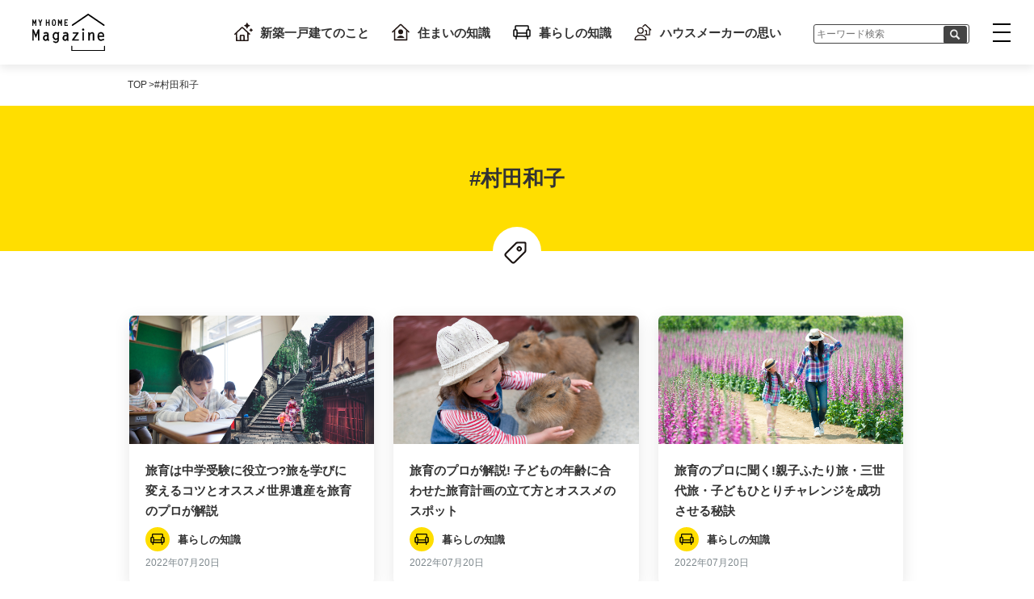

--- FILE ---
content_type: text/html
request_url: https://myhomemarket.jp/magazine/tags/murata-kazuko/index.html
body_size: 26380
content:
<!DOCTYPE html>
<html lang="ja">
<head>
<meta charset="utf-8">
<meta http-equiv="X-UA-Compatible" content="IE=edge" >
<meta name="format-detection" content="telephone=no">



<script src="/magazine/js/ipadpro.min.js"></script>
<meta name="viewport" content="width=device-width, initial-scale=1, maximum-scale=1, user-scalable=0">

<script>
  isIpadPro() ? document.querySelectorAll('meta[name="viewport"]')[0].setAttribute("content", "width=1124px, shrink-to-fit=no") : '';
</script>



<title>村田和子に関する記事一覧 | マイホームマガジン</title>
    <meta property="og:title" content='村田和子に関する記事一覧 | マイホームマガジン'><meta name="description" content='村田和子に関する記事一覧です。'>
  <meta property="og:description" content='村田和子に関する記事一覧です。'>
<meta property="og:url" content="https://myhomemarket.jp/magazine/tags/murata-kazuko/index.html">
<meta property="og:locale" content="ja_JP">
  <meta property="og:type" content="article">


<meta property="og:image" content="https://myhomemarket.jp/magazine/images/common/og.jpg">

<meta property="og:site_name" content="マイホームマガジン">
<meta name="twitter:card" content="summary_large_image">


<link rel="stylesheet" href="https://cdnjs.cloudflare.com/ajax/libs/lightbox2/2.11.1/css/lightbox.min.css" integrity="sha256-tBxlolRHP9uMsEFKVk+hk//ekOlXOixLKvye5W2WR5c=" crossorigin="anonymous" />
<link href="/magazine/css/style.min.css" rel="stylesheet">



<link rel="icon" href="/magazine/images/favicons/favicon.png" type="image/svg+xml">
<link rel="icon alternate" href="/magazine/images/favicons/favicon.png" type="image/png">
<link rel="apple-touch-icon" href="/magazine/images/favicons/apple-touch-icon.png">



<script>
  (function(w,d,s,l,i){
    w[l]=w[l]||[];
    w[l].push({'gtm.start': new Date().getTime(),event:'gtm.js'});
    var f=d.getElementsByTagName(s)[0],
    j=d.createElement(s),
    dl=l!='dataLayer'?'&l='+l:'';
    j.async=true;
    j.src='https://www.googletagmanager.com/gtm.js?id='+i+dl;f.parentNode.insertBefore(j,f);
  })(window,document,'script','dataLayer','GTM-T32MQX9');
</script>


</head>

<body>

<noscript><iframe src="https://www.googletagmanager.com/ns.html?id=GTM-T32MQX9" height="0" width="0" style="display:none;visibility:hidden"></iframe></noscript>
<div id="container" class="archive"><header class="header">
  <div class="logo"><a href="/magazine/index.html"><img src="/magazine/images/common/logo.svg" alt="MY HOME MAGAZINE"></a></div>
  <nav class="submenu">
    <ul><li><a href="/magazine/categories/10-new-detached-house/index.html"><span class="icon"><img src='/magazine/images/categories/icon-new-detached-house.svg' alt='新築一戸建てのこと'></span>新築一戸建てのこと</a>
        </li><li><a href="/magazine/categories/20-knowledge-housing/index.html"><span class="icon"><img src='/magazine/images/categories/icon-knowledge-housing.svg' alt='住まいの知識'></span>住まいの知識</a>
        </li><li><a href="/magazine/categories/30-knowledge-living/index.html"><span class="icon"><img src='/magazine/images/categories/icon-knowledge-living.svg' alt='暮らしの知識'></span>暮らしの知識</a>
        </li><li><a href="/magazine/categories/40-house-maker-thoughts/index.html"><span class="icon"><img src='/magazine/images/categories/icon-house-maker-thoughts.svg' alt='ハウスメーカーの思い'></span>ハウスメーカーの思い</a>
        </li></ul>
  </nav>
  <div class="ss_search_bar">
    <a>    
    <form id="ss-form1" action="/search/index.html" method="get" accept-charset="UTF-8" class="search_container"> 
      <input type="text" id="ss-query1" placeholder="キーワード検索" name="query" autocomplete="off" aria-autocomplete="off"> 
      <input type="hidden" name="category" value="magazine">
      <input type="image"alt="loupe" src="/magazine/images/common/icon-loupe-white.svg" onclick="document.charset='UTF-8';">
   </form>
  </a> 
</div>
  <button id="toggle-nav">
    <div class="bar-container">
      <span></span>
      <span></span>
      <span></span>
    </div>
  </button>
</header>


<nav id="gnav">
  <div class="link__sec">
    <h2>サイト内検索</h2>
    <div class="ss_search_bar">
    <form id="ss-form2" action="/search/index.html" method="get" accept-charset="UTF-8" class="search_container"> 
      <input type="text" id="ss-query2" placeholder="キーワード検索" name="query" autocomplete="off" aria-autocomplete="off"> 
      <input type="image"alt="loupe" src="/magazine/images/common/icon-loupe-white.svg" onclick="document.charset='UTF-8';">
   </form>
  </div>
  </div>
  <div class="link__sec">
    <h2>関連サイト</h2>
    <a href="/" class="btn--block" target="_blank" rel="noopener"><span>規格住宅ポータル「マイホームマーケット」</span></a>
    <a href="/town/index.html" class="btn--block" target="_blank" rel="noopener"><span>バーチャル住宅展示場「VRタウン」</span></a>
    <a href="https://www.rakuten.ne.jp/gold/myhomemarket/" class="btn--block" target="_blank" rel="noopener"><span>「MY HOME MARKET」楽天市場店</span></a>
  </div>
  <a href="/magazine/index.html" class="link--main">マイホームマガジンTOP</a>
  <a href="/magazine/article/index.html" class="link--main">新着記事一覧</a>
  <a href="/magazine/sitemap/index.html" class="link--main">サイトマップ</a>
  <div class="link__sec">
    <h2>カテゴリ</h2>
    <ul class="link__catlist"><li><a href="/magazine/categories/10-new-detached-house/index.html">新築一戸建てのこと</a></li><li><a href="/magazine/categories/20-knowledge-housing/index.html">住まいの知識</a></li><li><a href="/magazine/categories/30-knowledge-living/index.html">暮らしの知識</a></li><li><a href="/magazine/categories/40-house-maker-thoughts/index.html">ハウスメーカーの思い</a></li></ul>
  </div>
  <div class="link__sec">
    <h2>人気のタグ</h2>
    <ul class="link__taglist"><li><a href="/magazine/tags/datached-house/index.html">#一戸建て</a></li><li><a href="/magazine/tags/saito-wakana/index.html">#斎藤若菜</a></li><li><a href="/magazine/tags/new-construction/index.html">#新築</a></li><li><a href="/magazine/tags/myhome/index.html">#マイホーム</a></li><li><a href="/magazine/tags/custom-houses/index.html">#注文住宅</a></li><li><a href="/magazine/tags/child/index.html">#子ども</a></li><li><a href="/magazine/tags/standard-house/index.html">#規格住宅</a></li><li><a href="/magazine/tags/new-datached-house/index.html">#新築一戸建て</a></li><li><a href="/magazine/tags/fujiyama-tetsuhito/index.html">#藤山哲人</a></li><li><a href="/magazine/tags/home-appliances/index.html">#家電</a></li></ul>
    <a href="/magazine/tags/index.html" class="link--archive icon--arrow"><span>タグ一覧を見る</span></a>
  </div>
</nav><div class="wrap"><ul class="breadcrumbs inner">
  <li><a href="/magazine/index.html">TOP</a></li><li><span>#村田和子</span></li></ul><div class="mv mv--yellow icon">
        <span class="mv--icon mv--icon--tag"><img src="/magazine/images/common/icon-tag.svg" alt=""></span>
        <h1 class="mv--title"><span>#村田和子</span></h1>
      </div><main>

      <section class="archive-posts posts__block">
        <div class="article-list inner col col-wrap"><article class="col-3-1 card card--mini article__ol"><a href="/magazine/30-tabiiku-05-learning/index.html">
  <div class="article__ol--img">
    <img src="/magazine/30-tabiiku-05-learning/tabiiku_learning00.jpg" alt="旅育は中学受験に役立つ?旅を学びに変えるコツとオススメ世界遺産を旅育のプロが解説">
  </div>
  <div class="article__text">
    <h2 class="article__ol--title"><span>旅育は中学受験に役立つ?旅を学びに変えるコツとオススメ世界遺産を旅育のプロが解説</span></h2>
    <div class="article__ol__meta"><span class="article__ol__meta--cat cat">
          <span class="icon">
            <img src='/magazine/images/categories/icon-knowledge-living.svg' alt="">
          </span>暮らしの知識</span><time class="article__ol__meta--date">2022年07月20日</time>
    </div>
  </div>
</a></article><article class="col-3-1 card card--mini article__ol"><a href="/magazine/30-tabiiku-04-plan/index.html">
  <div class="article__ol--img">
    <img src="/magazine/30-tabiiku-04-plan/tabiiku_plan00.jpg" alt="旅育のプロが解説! 子どもの年齢に合わせた旅育計画の立て方とオススメのスポット">
  </div>
  <div class="article__text">
    <h2 class="article__ol--title"><span>旅育のプロが解説! 子どもの年齢に合わせた旅育計画の立て方とオススメのスポット</span></h2>
    <div class="article__ol__meta"><span class="article__ol__meta--cat cat">
          <span class="icon">
            <img src='/magazine/images/categories/icon-knowledge-living.svg' alt="">
          </span>暮らしの知識</span><time class="article__ol__meta--date">2022年07月20日</time>
    </div>
  </div>
</a></article><article class="col-3-1 card card--mini article__ol"><a href="/magazine/30-tabiiku-03-situation/index.html">
  <div class="article__ol--img">
    <img src="/magazine/30-tabiiku-03-situation/tabiiku_situation00.jpg" alt="旅育のプロに聞く!親子ふたり旅・三世代旅・子どもひとりチャレンジを成功させる秘訣">
  </div>
  <div class="article__text">
    <h2 class="article__ol--title"><span>旅育のプロに聞く!親子ふたり旅・三世代旅・子どもひとりチャレンジを成功させる秘訣</span></h2>
    <div class="article__ol__meta"><span class="article__ol__meta--cat cat">
          <span class="icon">
            <img src='/magazine/images/categories/icon-knowledge-living.svg' alt="">
          </span>暮らしの知識</span><time class="article__ol__meta--date">2022年07月20日</time>
    </div>
  </div>
</a></article><article class="col-3-1 card card--mini article__ol"><a href="/magazine/30-tabiiku-02-method/index.html">
  <div class="article__ol--img">
    <img src="/magazine/30-tabiiku-02-method/tabiiku_method00.jpg" alt="旅育のプロ直伝!子どもの心と脳を育てる5つのメソッド&amp;今こそ旅をしたい理由とは?">
  </div>
  <div class="article__text">
    <h2 class="article__ol--title"><span>旅育のプロ直伝!子どもの心と脳を育てる5つのメソッド&今こそ旅をしたい理由とは?</span></h2>
    <div class="article__ol__meta"><span class="article__ol__meta--cat cat">
          <span class="icon">
            <img src='/magazine/images/categories/icon-knowledge-living.svg' alt="">
          </span>暮らしの知識</span><time class="article__ol__meta--date">2022年07月20日</time>
    </div>
  </div>
</a></article><article class="col-3-1 card card--mini article__ol"><a href="/magazine/30-tabiiku-01-familytrip/index.html">
  <div class="article__ol--img">
    <img src="/magazine/30-tabiiku-01-familytrip/tabiiku_withcorona00.jpg" alt="旅行ジャーナリストに聞く! withコロナ時代の家族旅行と「旅育」の考え方">
  </div>
  <div class="article__text">
    <h2 class="article__ol--title"><span>旅行ジャーナリストに聞く! withコロナ時代の家族旅行と「旅育」の考え方</span></h2>
    <div class="article__ol__meta"><span class="article__ol__meta--cat cat">
          <span class="icon">
            <img src='/magazine/images/categories/icon-knowledge-living.svg' alt="">
          </span>暮らしの知識</span><time class="article__ol__meta--date">2022年07月20日</time>
    </div>
  </div>
</a></article></div></section><div class="inner">
          <section class="tagcloud">
            <h3 class="sec--title">タグ一覧</h3>
            <ul class=tag__cloud><li class="tag__cloud--item"><a href="/magazine/tags/datached-house/index.html">#一戸建て</a></li><li class="tag__cloud--item"><a href="/magazine/tags/saito-wakana/index.html">#斎藤若菜</a></li><li class="tag__cloud--item"><a href="/magazine/tags/new-construction/index.html">#新築</a></li><li class="tag__cloud--item"><a href="/magazine/tags/myhome/index.html">#マイホーム</a></li><li class="tag__cloud--item"><a href="/magazine/tags/custom-houses/index.html">#注文住宅</a></li><li class="tag__cloud--item"><a href="/magazine/tags/child/index.html">#子ども</a></li><li class="tag__cloud--item"><a href="/magazine/tags/standard-house/index.html">#規格住宅</a></li><li class="tag__cloud--item"><a href="/magazine/tags/new-datached-house/index.html">#新築一戸建て</a></li><li class="tag__cloud--item"><a href="/magazine/tags/fujiyama-tetsuhito/index.html">#藤山哲人</a></li><li class="tag__cloud--item"><a href="/magazine/tags/home-appliances/index.html">#家電</a></li><li class="tag__cloud--item"><a href="/magazine/tags/floor-plan/index.html">#間取り</a></li><li class="tag__cloud--item"><a href="/magazine/tags/first-class-architect/index.html">#一級建築士</a></li><li class="tag__cloud--item"><a href="/magazine/tags/childcare/index.html">#育児</a></li><li class="tag__cloud--item"><a href="/magazine/tags/house-purchase/index.html">#住宅購入</a></li><li class="tag__cloud--item"><a href="/magazine/tags/feng-shui/index.html">#風水</a></li><li class="tag__cloud--item"><a href="/magazine/tags/parent-child/index.html">#親子</a></li><li class="tag__cloud--item"><a href="/magazine/tags/pet/index.html">#ペット</a></li><li class="tag__cloud--item"><a href="/magazine/tags/clean-up/index.html">#掃除</a></li><li class="tag__cloud--item"><a href="/magazine/tags/crime-prevention/index.html">#防犯対策</a></li><li class="tag__cloud--item"><a href="/magazine/tags/gardening/index.html">#ガーデニング</a></li><li class="tag__cloud--item"><a href="/magazine/tags/apartment/index.html">#マンション</a></li><li class="tag__cloud--item"><a href="/magazine/tags/home-gardening/index.html">#家庭菜園</a></li><li class="tag__cloud--item"><a href="/magazine/tags/questionnaire/index.html">#アンケート</a></li><li class="tag__cloud--item"><a href="/magazine/tags/saving/index.html">#節約</a></li><li class="tag__cloud--item"><a href="/magazine/tags/covid-19/index.html">#新型コロナ</a></li><li class="tag__cloud--item"><a href="/magazine/tags/disaster/index.html">#災害</a></li><li class="tag__cloud--item"><a href="/magazine/tags/elementary-school-student/index.html">#小学生</a></li><li class="tag__cloud--item"><a href="/magazine/tags/free-study/index.html">#自由研究</a></li><li class="tag__cloud--item"><a href="/magazine/tags/shikama-noriko/index.html">#しかまのりこ</a></li><li class="tag__cloud--item"><a href="/magazine/tags/disaster-prevention/index.html">#防災</a></li><li class="tag__cloud--item"><a href="/magazine/tags/garden-curator/index.html">#ガーデンキュレーター</a></li><li class="tag__cloud--item"><a href="/magazine/tags/kojima-rie/index.html">#小島理恵</a></li><li class="tag__cloud--item"><a href="/magazine/tags/storage/index.html">#収納</a></li><li class="tag__cloud--item"><a href="/magazine/tags/air-conditioner/index.html">#エアコン</a></li><li class="tag__cloud--item"><a href="/magazine/tags/geomancer/index.html">#風水鑑定士</a></li><li class="tag__cloud--item"><a href="/magazine/tags/home-appliance-writer/index.html">#家電ライター</a></li><li class="tag__cloud--item"><a href="/magazine/tags/housing-loan/index.html">#住宅ローン</a></li><li class="tag__cloud--item"><a href="/magazine/tags/junior-high-school-exam/index.html">#中学受験</a></li><li class="tag__cloud--item"><a href="/magazine/tags/konishi-sayo/index.html">#小西紗代</a></li><li class="tag__cloud--item"><a href="/magazine/tags/kurahashi-osamu/index.html">#倉橋修</a></li><li class="tag__cloud--item"><a href="/magazine/tags/science/index.html">#理科</a></li><li class="tag__cloud--item"><a href="/magazine/tags/science-labo/index.html">#サイエンスラボ</a></li><li class="tag__cloud--item"><a href="/magazine/tags/study-method/index.html">#勉強法</a></li><li class="tag__cloud--item"><a href="/magazine/tags/baby/index.html">#赤ちゃん</a></li><li class="tag__cloud--item"><a href="/magazine/tags/creative-origami/index.html">#創作折り紙</a></li><li class="tag__cloud--item"><a href="/magazine/tags/diy/index.html">#DIY</a></li><li class="tag__cloud--item"><a href="/magazine/tags/enjoy-origami/index.html">#Enjoy Origami</a></li><li class="tag__cloud--item"><a href="/magazine/tags/fuchimoto-muneji/index.html">#フチモトムネジ</a></li><li class="tag__cloud--item"><a href="/magazine/tags/kitchen/index.html">#キッチン</a></li><li class="tag__cloud--item"><a href="/magazine/tags/lessons/index.html">#習い事</a></li><li class="tag__cloud--item"><a href="/magazine/tags/muneji-fuchimoto/index.html">#Muneji Fuchimoto</a></li><li class="tag__cloud--item"><a href="/magazine/tags/origami/index.html">#折り紙</a></li><li class="tag__cloud--item"><a href="/magazine/tags/preparation/index.html">#備え</a></li><li class="tag__cloud--item"><a href="/magazine/tags/takani-tomoya/index.html">#高荷智也</a></li><li class="tag__cloud--item"><a href="/magazine/tags/time-saving/index.html">#時短</a></li><li class="tag__cloud--item"><a href="/magazine/tags/uncut-square-single-fold/index.html">#不切正方形一枚折り</a></li><li class="tag__cloud--item"><a href="/magazine/tags/good-luck/index.html">#開運</a></li><li class="tag__cloud--item"><a href="/magazine/tags/jingukan-appraiser/index.html">#神宮館鑑定師</a></li><li class="tag__cloud--item"><a href="/magazine/tags/matsumoto-shouyuu/index.html">#松本象湧</a></li><li class="tag__cloud--item"><a href="/magazine/tags/physiognomy-house/index.html">#家相</a></li><li class="tag__cloud--item"><a href="/magazine/tags/refrigerator/index.html">#冷蔵庫</a></li><li class="tag__cloud--item"><a href="/magazine/tags/attention/index.html">#注意点</a></li><li class="tag__cloud--item"><a href="/magazine/tags/cat/index.html">#猫</a></li><li class="tag__cloud--item"><a href="/magazine/tags/childrens-room/index.html">#子供部屋</a></li><li class="tag__cloud--item"><a href="/magazine/tags/earthquake/index.html">#地震</a></li><li class="tag__cloud--item"><a href="/magazine/tags/experiment-classroom/index.html">#実験教室</a></li><li class="tag__cloud--item"><a href="/magazine/tags/house-for-sale/index.html">#建売住宅</a></li><li class="tag__cloud--item"><a href="/magazine/tags/housework/index.html">#家事</a></li><li class="tag__cloud--item"><a href="/magazine/tags/land-selection/index.html">#土地選び</a></li><li class="tag__cloud--item"><a href="/magazine/tags/leakage/index.html">#雨漏り</a></li><li class="tag__cloud--item"><a href="/magazine/tags/moving/index.html">#引っ越し</a></li><li class="tag__cloud--item"><a href="/magazine/tags/ogres-gate/index.html">#鬼門</a></li><li class="tag__cloud--item"><a href="/magazine/tags/parental-support/index.html">#親のサポート</a></li><li class="tag__cloud--item"><a href="/magazine/tags/stress/index.html">#ストレス</a></li><li class="tag__cloud--item"><a href="/magazine/tags/toy/index.html">#おもちゃ</a></li><li class="tag__cloud--item"><a href="/magazine/tags/typhoon/index.html">#台風</a></li><li class="tag__cloud--item"><a href="/magazine/tags/azimuth/index.html">#方位</a></li><li class="tag__cloud--item"><a href="/magazine/tags/bath/index.html">#お風呂</a></li><li class="tag__cloud--item"><a href="/magazine/tags/counter-measure/index.html">#対策</a></li><li class="tag__cloud--item"><a href="/magazine/tags/covid-19-crisis/index.html">#コロナ禍</a></li><li class="tag__cloud--item"><a href="/magazine/tags/disaster-prevention-goods/index.html">#防災グッズ</a></li><li class="tag__cloud--item"><a href="/magazine/tags/electricity-bill/index.html">#電気代</a></li><li class="tag__cloud--item"><a href="/magazine/tags/family/index.html">#家族</a></li><li class="tag__cloud--item"><a href="/magazine/tags/financial-planner/index.html">#ファイナンシャルプランナー</a></li><li class="tag__cloud--item"><a href="/magazine/tags/food-education/index.html">#食育</a></li><li class="tag__cloud--item"><a href="/magazine/tags/garden-building/index.html">#庭づくり</a></li><li class="tag__cloud--item"><a href="/magazine/tags/garden-making/index.html">#庭作り</a></li><li class="tag__cloud--item"><a href="/magazine/tags/hazard-map/index.html">#ハザードマップ</a></li><li class="tag__cloud--item"><a href="/magazine/tags/home-party/index.html">#ホームパーティー</a></li><li class="tag__cloud--item"><a href="/magazine/tags/house-exhibition-space/index.html">#住宅展示場</a></li><li class="tag__cloud--item"><a href="/magazine/tags/invite-construction-tour/index.html">#現場見学会</a></li><li class="tag__cloud--item"><a href="/magazine/tags/learning-method/index.html">#学習法</a></li><li class="tag__cloud--item"><a href="/magazine/tags/middle-school-students/index.html">#中学生</a></li><li class="tag__cloud--item"><a href="/magazine/tags/model-change/index.html">#模様替え</a></li><li class="tag__cloud--item"><a href="/magazine/tags/nature-observation/index.html">#自然観察</a></li><li class="tag__cloud--item"><a href="/magazine/tags/observation/index.html">#観察</a></li><li class="tag__cloud--item"><a href="/magazine/tags/pest-control/index.html">#害虫駆除</a></li><li class="tag__cloud--item"><a href="/magazine/tags/power-outage/index.html">#停電</a></li><li class="tag__cloud--item"><a href="/magazine/tags/sp/index.html">#スマホ</a></li><li class="tag__cloud--item"><a href="/magazine/tags/television/index.html">#テレビ</a></li><li class="tag__cloud--item"><a href="/magazine/tags/toilet/index.html">#トイレ</a></li><li class="tag__cloud--item"><a href="/magazine/tags/a-pet-care-adviser/index.html">#一級愛玩動物飼養管理士</a></li><li class="tag__cloud--item"><a href="/magazine/tags/akiko-takahashi/index.html">#高橋暁子</a></li><li class="tag__cloud--item"><a href="/magazine/tags/animal-living-environment-researcher/index.html">#家庭動物住環境研究家</a></li><li class="tag__cloud--item"><a href="/magazine/tags/arita-mitsuko/index.html">#有田美津子</a></li><li class="tag__cloud--item"><a href="/magazine/tags/baking-soda/index.html">#重曹</a></li><li class="tag__cloud--item"><a href="/magazine/tags/bedroom/index.html">#寝室</a></li><li class="tag__cloud--item"><a href="/magazine/tags/camera/index.html">#カメラ</a></li><li class="tag__cloud--item"><a href="/magazine/tags/cats-cradle/index.html">#あやとり</a></li><li class="tag__cloud--item"><a href="/magazine/tags/cats-cradle-string/index.html">#あやとり紐</a></li><li class="tag__cloud--item"><a href="/magazine/tags/cats-cradle-video/index.html">#あやとり動画</a></li><li class="tag__cloud--item"><a href="/magazine/tags/children/index.html">#子ども</a></li><li class="tag__cloud--item"><a href="/magazine/tags/christmas/index.html">#クリスマス</a></li><li class="tag__cloud--item"><a href="/magazine/tags/completed-house-tour/index.html">#完成住宅見学会</a></li><li class="tag__cloud--item"><a href="/magazine/tags/cook/index.html">#料理家</a></li><li class="tag__cloud--item"><a href="/magazine/tags/disadvantages-sleep-deprivation/index.html">#睡眠不足のデメリット</a></li><li class="tag__cloud--item"><a href="/magazine/tags/disaster-prevention-officer/index.html">#防災士</a></li><li class="tag__cloud--item"><a href="/magazine/tags/disaster-prevention-storage-storage-life/index.html">#防災備蓄収納暮らし</a></li><li class="tag__cloud--item"><a href="/magazine/tags/dog/index.html">#犬</a></li><li class="tag__cloud--item"><a href="/magazine/tags/entrance/index.html">#玄関</a></li><li class="tag__cloud--item"><a href="/magazine/tags/event_food_meister/index.html">#行事食マイスター</a></li><li class="tag__cloud--item"><a href="/magazine/tags/five-senses/index.html">#五感</a></li><li class="tag__cloud--item"><a href="/magazine/tags/five_festivals/index.html">#五節句</a></li><li class="tag__cloud--item"><a href="/magazine/tags/food_space_coordinator/index.html">#食空間コーディネーター</a></li><li class="tag__cloud--item"><a href="/magazine/tags/fp/index.html">#FP</a></li><li class="tag__cloud--item"><a href="/magazine/tags/fp-lounge/index.html">#FPラウンジ</a></li><li class="tag__cloud--item"><a href="/magazine/tags/garden-maker/index.html">#作庭家</a></li><li class="tag__cloud--item"><a href="/magazine/tags/garden-tree/index.html">#庭木</a></li><li class="tag__cloud--item"><a href="/magazine/tags/geographic-features/index.html">#地相</a></li><li class="tag__cloud--item"><a href="/magazine/tags/halloween/index.html">#ハロウィン</a></li><li class="tag__cloud--item"><a href="/magazine/tags/handmade-toys/index.html">#手作りおもちゃ</a></li><li class="tag__cloud--item"><a href="/magazine/tags/hasebe-masakazu/index.html">#長谷部雅一</a></li><li class="tag__cloud--item"><a href="/magazine/tags/hattori-tomoaki/index.html">#服部知明</a></li><li class="tag__cloud--item"><a href="/magazine/tags/heater/index.html">#ヒーター</a></li><li class="tag__cloud--item"><a href="/magazine/tags/hideki-matsumoto/index.html">#松本秀樹</a></li><li class="tag__cloud--item"><a href="/magazine/tags/hisabayashi-hiroko/index.html">#久林 紘子</a></li><li class="tag__cloud--item"><a href="/magazine/tags/home-learning-support-specialist/index.html">#家庭学習サポート専門家</a></li><li class="tag__cloud--item"><a href="/magazine/tags/home-time/index.html">#おうち時間</a></li><li class="tag__cloud--item"><a href="/magazine/tags/honma-asako/index.html">#本間朝子</a></li><li class="tag__cloud--item"><a href="/magazine/tags/housecleaning/index.html">#大掃除</a></li><li class="tag__cloud--item"><a href="/magazine/tags/improve-grades/index.html">#成績アップ</a></li><li class="tag__cloud--item"><a href="/magazine/tags/infection-prevention/index.html">#感染予防</a></li><li class="tag__cloud--item"><a href="/magazine/tags/intellectual-education/index.html">#知育</a></li><li class="tag__cloud--item"><a href="/magazine/tags/intellectual-housework-producer/index.html">#知的家事プロデューサー</a></li><li class="tag__cloud--item"><a href="/magazine/tags/international-cats-cradle-association/index.html">#国際あやとり協会</a></li><li class="tag__cloud--item"><a href="/magazine/tags/internet-literacy/index.html">#ネットリテラシ―</a></li><li class="tag__cloud--item"><a href="/magazine/tags/iryo-kankyo-kanrishi/index.html">#医療環境管理士</a></li><li class="tag__cloud--item"><a href="/magazine/tags/ishiduka-kana/index.html">#いしづかかな</a></li><li class="tag__cloud--item"><a href="/magazine/tags/juku/index.html">#学習塾</a></li><li class="tag__cloud--item"><a href="/magazine/tags/kanemaki-tomoko/index.html">#金巻とも子</a></li><li class="tag__cloud--item"><a href="/magazine/tags/katoh-naoki/index.html">#加藤直樹</a></li><li class="tag__cloud--item"><a href="/magazine/tags/kokemusubi/index.html">#苔むすび</a></li><li class="tag__cloud--item"><a href="/magazine/tags/komatsu-noriyuki/index.html">#小松謙之</a></li><li class="tag__cloud--item"><a href="/magazine/tags/luck-up/index.html">#運気アップ</a></li><li class="tag__cloud--item"><a href="/magazine/tags/maniacization/index.html">#マニア化</a></li><li class="tag__cloud--item"><a href="/magazine/tags/mariko-kobayashi/index.html">#小林麻利子</a></li><li class="tag__cloud--item"><a href="/magazine/tags/matsumoto-tadao/index.html">#松本忠男</a></li><li class="tag__cloud--item"><a href="/magazine/tags/mayumi-mihara/index.html">#三原麻弓</a></li><li class="tag__cloud--item"><a href="/magazine/tags/mieko_mizutani/index.html">#水谷美枝子</a></li><li class="tag__cloud--item"><a href="/magazine/tags/model-house/index.html">#モデルハウス</a></li><li class="tag__cloud--item"><a href="/magazine/tags/mold/index.html">#カビ</a></li><li class="tag__cloud--item"><a href="/magazine/tags/montessori/index.html">#モンテッソーリ</a></li><li class="tag__cloud--item"><a href="/magazine/tags/moss-terrarium/index.html">#苔テラリウム</a></li><li class="tag__cloud--item"><a href="/magazine/tags/murata-kazuko/index.html">#村田和子</a></li><li class="tag__cloud--item"><a href="/magazine/tags/my-dog/index.html">#愛犬</a></li><li class="tag__cloud--item"><a href="/magazine/tags/myhome-plan/index.html">#マイホーム計画</a></li><li class="tag__cloud--item"><a href="/magazine/tags/nakayama-mayumi/index.html">#中山真由美</a></li><li class="tag__cloud--item"><a href="/magazine/tags/nishimura-hajime/index.html">#西村創</a></li><li class="tag__cloud--item"><a href="/magazine/tags/nishimura-teacher/index.html">#にしむら先生</a></li><li class="tag__cloud--item"><a href="/magazine/tags/non-cognitive-ability/index.html">#非認知能力</a></li><li class="tag__cloud--item"><a href="/magazine/tags/orderliness/index.html">#整頓</a></li><li class="tag__cloud--item"><a href="/magazine/tags/organize/index.html">#整理</a></li><li class="tag__cloud--item"><a href="/magazine/tags/organize-storage-advisor/index.html">#整理収納アドバイザー</a></li><li class="tag__cloud--item"><a href="/magazine/tags/outdoors/index.html">#アウトドア</a></li><li class="tag__cloud--item"><a href="/magazine/tags/owner-housing-tour/index.html">#オーナー住宅見学会</a></li><li class="tag__cloud--item"><a href="/magazine/tags/oyako-cooking/index.html">#親子料理</a></li><li class="tag__cloud--item"><a href="/magazine/tags/parcel-box/index.html">#宅配ボックス</a></li><li class="tag__cloud--item"><a href="/magazine/tags/pest-measures/index.html">#害虫対策</a></li><li class="tag__cloud--item"><a href="/magazine/tags/pet-travel/index.html">#ペット旅行</a></li><li class="tag__cloud--item"><a href="/magazine/tags/photo/index.html">#写真</a></li><li class="tag__cloud--item"><a href="/magazine/tags/playing-field/index.html">#野遊び</a></li><li class="tag__cloud--item"><a href="/magazine/tags/playing-nature/index.html">#自然遊び</a></li><li class="tag__cloud--item"><a href="/magazine/tags/playing-outside/index.html">#外遊び</a></li><li class="tag__cloud--item"><a href="/magazine/tags/prevention-of-crim-home-inspector/index.html">#防犯住宅診断士</a></li><li class="tag__cloud--item"><a href="/magazine/tags/preview/index.html">#内覧</a></li><li class="tag__cloud--item"><a href="/magazine/tags/professional-naturalist/index.html">#プロ・ナチュラリスト</a></li><li class="tag__cloud--item"><a href="/magazine/tags/ranking/index.html">#ランキング</a></li><li class="tag__cloud--item"><a href="/magazine/tags/sagawa-akira/index.html">#佐川旭</a></li><li class="tag__cloud--item"><a href="/magazine/tags/saijiki_study_group/index.html">#歳時記研究会</a></li><li class="tag__cloud--item"><a href="/magazine/tags/sakurai-reiko/index.html">#桜井礼子</a></li><li class="tag__cloud--item"><a href="/magazine/tags/sasaki-hiroshi/index.html">#佐々木洋</a></li><li class="tag__cloud--item"><a href="/magazine/tags/sato-fuki/index.html">#佐藤蕗</a></li><li class="tag__cloud--item"><a href="/magazine/tags/seo-sachiko/index.html">#瀬尾さちこ</a></li><li class="tag__cloud--item"><a href="/magazine/tags/sleep-improvement-instructor/index.html">#睡眠改善インストラクター</a></li><li class="tag__cloud--item"><a href="/magazine/tags/sns/index.html">#SNS</a></li><li class="tag__cloud--item"><a href="/magazine/tags/sonoda-sumihiro/index.html">#園田純寛</a></li><li class="tag__cloud--item"><a href="/magazine/tags/storage-technic/index.html">#収納術</a></li><li class="tag__cloud--item"><a href="/magazine/tags/tabiiku/index.html">#旅育</a></li><li class="tag__cloud--item"><a href="/magazine/tags/tidying-tips/index.html">#片付けのコツ</a></li><li class="tag__cloud--item"><a href="/magazine/tags/tidyup/index.html">#片付け</a></li><li class="tag__cloud--item"><a href="/magazine/tags/tips/index.html">#コツ</a></li><li class="tag__cloud--item"><a href="/magazine/tags/toyoda-mayumi/index.html">#豊田眞弓</a></li><li class="tag__cloud--item"><a href="/magazine/tags/trip/index.html">#旅行</a></li><li class="tag__cloud--item"><a href="/magazine/tags/unwanted-items/index.html">#不用品</a></li><li class="tag__cloud--item"><a href="/magazine/tags/ventilation/index.html">#換気</a></li><li class="tag__cloud--item"><a href="/magazine/tags/vermin-extermination/index.html">#害獣駆除</a></li><li class="tag__cloud--item"><a href="/magazine/tags/voice/index.html">#購入者の声</a></li><li class="tag__cloud--item"><a href="/magazine/tags/window/index.html">#窓</a></li><li class="tag__cloud--item"><a href="/magazine/tags/yato-akinori/index.html">#矢藤昭憲</a></li><li class="tag__cloud--item"><a href="/magazine/tags/yatoen/index.html">#矢藤園</a></li><li class="tag__cloud--item"><a href="/magazine/tags/yukiko-ohsawa/index.html">#大沢 有貴子</a></li><li class="tag__cloud--item"><a href="/magazine/tags/yuko_yonemochi/index.html">#米持祐子</a></li><li class="tag__cloud--item"><a href="/magazine/tags/air-cleaner/index.html">#空気清浄機</a></li><li class="tag__cloud--item"><a href="/magazine/tags/alcohol/index.html">#アルコール</a></li><li class="tag__cloud--item"><a href="/magazine/tags/bird-watching/index.html">#野鳥観察</a></li><li class="tag__cloud--item"><a href="/magazine/tags/camp/index.html">#キャンプ</a></li><li class="tag__cloud--item"><a href="/magazine/tags/childrearing/index.html">#子育て</a></li><li class="tag__cloud--item"><a href="/magazine/tags/citric-acid/index.html">#クエン酸</a></li><li class="tag__cloud--item"><a href="/magazine/tags/cleaning-techniques/index.html">#掃除術</a></li><li class="tag__cloud--item"><a href="/magazine/tags/communication/index.html">#コミュニケーション</a></li><li class="tag__cloud--item"><a href="/magazine/tags/cooking-appliances/index.html">#調理家電</a></li><li class="tag__cloud--item"><a href="/magazine/tags/cordless/index.html">#コードレス</a></li><li class="tag__cloud--item"><a href="/magazine/tags/curtain/index.html">#カーテン</a></li><li class="tag__cloud--item"><a href="/magazine/tags/doma/index.html">#土間</a></li><li class="tag__cloud--item"><a href="/magazine/tags/drying-indoors/index.html">#室内干し</a></li><li class="tag__cloud--item"><a href="/magazine/tags/event_food/index.html">#行事食</a></li><li class="tag__cloud--item"><a href="/magazine/tags/experience/index.html">#体験談</a></li><li class="tag__cloud--item"><a href="/magazine/tags/flat-35/index.html">#フラット35</a></li><li class="tag__cloud--item"><a href="/magazine/tags/garden/index.html">#庭</a></li><li class="tag__cloud--item"><a href="/magazine/tags/garden-bird-watching/index.html">#ガーデンバードウオッチング</a></li><li class="tag__cloud--item"><a href="/magazine/tags/general-house-exhibition-space/index.html">#総合住宅展示場</a></li><li class="tag__cloud--item"><a href="/magazine/tags/home-appliances-ranking/index.html">#家電ランキング</a></li><li class="tag__cloud--item"><a href="/magazine/tags/house/index.html">#家</a></li><li class="tag__cloud--item"><a href="/magazine/tags/house-equipment/index.html">#住宅設備</a></li><li class="tag__cloud--item"><a href="/magazine/tags/houses-built-for-sale/index.html">#分譲住宅</a></li><li class="tag__cloud--item"><a href="/magazine/tags/instagram/index.html">#インスタグラム</a></li><li class="tag__cloud--item"><a href="/magazine/tags/izumi-kenji/index.html">#泉健司</a></li><li class="tag__cloud--item"><a href="/magazine/tags/kenko-wo-mamoru-osoji-jutsu/index.html">#健康を守るお掃除術</a></li><li class="tag__cloud--item"><a href="/magazine/tags/learning-environment/index.html">#学習環境</a></li><li class="tag__cloud--item"><a href="/magazine/tags/livingroom/index.html">#リビング</a></li><li class="tag__cloud--item"><a href="/magazine/tags/low-cost-housing/index.html">#ローコスト住宅</a></li><li class="tag__cloud--item"><a href="/magazine/tags/moss-researcher/index.html">#苔研究家</a></li><li class="tag__cloud--item"><a href="/magazine/tags/motohashi-hiroe/index.html">#本橋ひろえ</a></li><li class="tag__cloud--item"><a href="/magazine/tags/national-language/index.html">#国語</a></li><li class="tag__cloud--item"><a href="/magazine/tags/natural-cleaning/index.html">#ナチュラルクリーニング</a></li><li class="tag__cloud--item"><a href="/magazine/tags/nature-experience/index.html">#自然体験</a></li><li class="tag__cloud--item"><a href="/magazine/tags/piano/index.html">#ピアノ</a></li><li class="tag__cloud--item"><a href="/magazine/tags/plant-ecology-consultant/index.html">#植物生態コンサルタント</a></li><li class="tag__cloud--item"><a href="/magazine/tags/pre-school/index.html">#幼児教室</a></li><li class="tag__cloud--item"><a href="/magazine/tags/present/index.html">#プレゼント</a></li><li class="tag__cloud--item"><a href="/magazine/tags/preventive-cleaning/index.html">#予防掃除</a></li><li class="tag__cloud--item"><a href="/magazine/tags/relocation/index.html">#住み替え</a></li><li class="tag__cloud--item"><a href="/magazine/tags/remodeling/index.html">#リフォーム</a></li><li class="tag__cloud--item"><a href="/magazine/tags/remote-work/index.html">#在宅勤務</a></li><li class="tag__cloud--item"><a href="/magazine/tags/rent-subsidy/index.html">#家賃補助</a></li><li class="tag__cloud--item"><a href="/magazine/tags/rice-cooker/index.html">#炊飯器</a></li><li class="tag__cloud--item"><a href="/magazine/tags/shimozono-souta/index.html">#下園壮太</a></li><li class="tag__cloud--item"><a href="/magazine/tags/single-house-exhibition-space/index.html">#単独住宅展示場</a></li><li class="tag__cloud--item"><a href="/magazine/tags/sleep/index.html">#睡眠</a></li><li class="tag__cloud--item"><a href="/magazine/tags/sleep-quality/index.html">#睡眠の質</a></li><li class="tag__cloud--item"><a href="/magazine/tags/stockpiling/index.html">#備蓄</a></li><li class="tag__cloud--item"><a href="/magazine/tags/study/index.html">#書斎</a></li><li class="tag__cloud--item"><a href="/magazine/tags/summer-vacation/index.html">#夏休み</a></li><li class="tag__cloud--item"><a href="/magazine/tags/surveillance-camera/index.html">#防犯カメラ</a></li><li class="tag__cloud--item"><a href="/magazine/tags/table-coordination/index.html">#テーブルコーディネート</a></li><li class="tag__cloud--item"><a href="/magazine/tags/telework/index.html">#テレワーク</a></li><li class="tag__cloud--item"><a href="/magazine/tags/termite/index.html">#シロアリ</a></li><li class="tag__cloud--item"><a href="/magazine/tags/vr/index.html">#VR</a></li><li class="tag__cloud--item"><a href="/magazine/tags/wada-yuki/index.html">#和田由貴</a></li><li class="tag__cloud--item"><a href="/magazine/tags/washing/index.html">#洗濯</a></li><li class="tag__cloud--item"><a href="/magazine/tags/yanagi-minako/index.html">#柳美菜子</a></li><li class="tag__cloud--item"><a href="/magazine/tags/age/index.html">#年齢</a></li><li class="tag__cloud--item"><a href="/magazine/tags/animal-origami/index.html">#動物折り紙</a></li><li class="tag__cloud--item"><a href="/magazine/tags/bathroom/index.html">#水回り</a></li><li class="tag__cloud--item"><a href="/magazine/tags/buy-myhome/index.html">#マイホーム購入</a></li><li class="tag__cloud--item"><a href="/magazine/tags/cleaning-goods/index.html">#掃除グッズ</a></li><li class="tag__cloud--item"><a href="/magazine/tags/cleaning-items/index.html">#掃除アイテム</a></li><li class="tag__cloud--item"><a href="/magazine/tags/climbing/index.html">#登山</a></li><li class="tag__cloud--item"><a href="/magazine/tags/course/index.html">#進路</a></li><li class="tag__cloud--item"><a href="/magazine/tags/danshin/index.html">#団信</a></li><li class="tag__cloud--item"><a href="/magazine/tags/discipline/index.html">#しつけ</a></li><li class="tag__cloud--item"><a href="/magazine/tags/dish/index.html">#料理</a></li><li class="tag__cloud--item"><a href="/magazine/tags/dolls-Festival/index.html">#ひな祭り</a></li><li class="tag__cloud--item"><a href="/magazine/tags/english/index.html">#英語</a></li><li class="tag__cloud--item"><a href="/magazine/tags/event/index.html">#イベント</a></li><li class="tag__cloud--item"><a href="/magazine/tags/experiment-video/index.html">#実験動画</a></li><li class="tag__cloud--item"><a href="/magazine/tags/expreience/index.html">#経験</a></li><li class="tag__cloud--item"><a href="/magazine/tags/exterior/index.html">#外構</a></li><li class="tag__cloud--item"><a href="/magazine/tags/food-expenses/index.html">#食費</a></li><li class="tag__cloud--item"><a href="/magazine/tags/gate/index.html">#門扉</a></li><li class="tag__cloud--item"><a href="/magazine/tags/group-credit-life-insurance/index.html">#団体信用生命保険</a></li><li class="tag__cloud--item"><a href="/magazine/tags/high-school-student/index.html">#高校生</a></li><li class="tag__cloud--item"><a href="/magazine/tags/home-learning/index.html">#家庭学習</a></li><li class="tag__cloud--item"><a href="/magazine/tags/home-study/index.html">#自宅学習</a></li><li class="tag__cloud--item"><a href="/magazine/tags/house-replacement/index.html">#住宅買い替え</a></li><li class="tag__cloud--item"><a href="/magazine/tags/how-to-choose/index.html">#選び方</a></li><li class="tag__cloud--item"><a href="/magazine/tags/it-journalist/index.html">#ITジャーナリスト</a></li><li class="tag__cloud--item"><a href="/magazine/tags/kumon/index.html">#公文</a></li><li class="tag__cloud--item"><a href="/magazine/tags/land/index.html">#土地</a></li><li class="tag__cloud--item"><a href="/magazine/tags/learning-study/index.html">#学習</a></li><li class="tag__cloud--item"><a href="/magazine/tags/led/index.html">#LED</a></li><li class="tag__cloud--item"><a href="/magazine/tags/lighting/index.html">#照明</a></li><li class="tag__cloud--item"><a href="/magazine/tags/lighting-equipment/index.html">#照明器具</a></li><li class="tag__cloud--item"><a href="/magazine/tags/measures-against-the-cold/index.html">#寒さ対策</a></li><li class="tag__cloud--item"><a href="/magazine/tags/mental-health-care/index.html">#メンタルヘルスケア</a></li><li class="tag__cloud--item"><a href="/magazine/tags/mite/index.html">#ダニ</a></li><li class="tag__cloud--item"><a href="/magazine/tags/old-age-funds/index.html">#老後資金</a></li><li class="tag__cloud--item"><a href="/magazine/tags/parent/index.html">#親</a></li><li class="tag__cloud--item"><a href="/magazine/tags/parking/index.html">#駐車場</a></li><li class="tag__cloud--item"><a href="/magazine/tags/party-styling/index.html">#パーティースタイリング</a></li><li class="tag__cloud--item"><a href="/magazine/tags/prepare/index.html">#準備</a></li><li class="tag__cloud--item"><a href="/magazine/tags/recipe/index.html">#レシピ</a></li><li class="tag__cloud--item"><a href="/magazine/tags/remotework/index.html">#リモートワーク</a></li><li class="tag__cloud--item"><a href="/magazine/tags/rent/index.html">#家賃</a></li><li class="tag__cloud--item"><a href="/magazine/tags/research/index.html">#調査</a></li><li class="tag__cloud--item"><a href="/magazine/tags/saving-tips/index.html">#節約術</a></li><li class="tag__cloud--item"><a href="/magazine/tags/score-up/index.html">#得点アップ</a></li><li class="tag__cloud--item"><a href="/magazine/tags/security-buzzer/index.html">#防犯ブザー</a></li><li class="tag__cloud--item"><a href="/magazine/tags/selling-myhome/index.html">#マイホーム売却</a></li><li class="tag__cloud--item"><a href="/magazine/tags/sharing-of-housework/index.html">#家事分担</a></li><li class="tag__cloud--item"><a href="/magazine/tags/smart-key/index.html">#スマートキー</a></li><li class="tag__cloud--item"><a href="/magazine/tags/soap/index.html">#石けん</a></li><li class="tag__cloud--item"><a href="/magazine/tags/sodium-percarbonate/index.html">#過炭酸ナトリウム</a></li><li class="tag__cloud--item"><a href="/magazine/tags/stress-care/index.html">#ストレスケア</a></li><li class="tag__cloud--item"><a href="/magazine/tags/swimming/index.html">#スイミング</a></li><li class="tag__cloud--item"><a href="/magazine/tags/tanabata/index.html">#七夕</a></li><li class="tag__cloud--item"><a href="/magazine/tags/tendency/index.html">#傾向</a></li><li class="tag__cloud--item"><a href="/magazine/tags/toyotahome-aichi/index.html">#トヨタホーム愛知</a></li><li class="tag__cloud--item"><a href="/magazine/tags/travel-with-dog/index.html">#犬と旅行</a></li><li class="tag__cloud--item"><a href="/magazine/tags/vacuum-cleaner/index.html">#掃除機</a></li><li class="tag__cloud--item"><a href="/magazine/tags/virtual-background/index.html">#バーチャル背景</a></li><li class="tag__cloud--item"><a href="/magazine/tags/vr-town/index.html">#VRタウン</a></li><li class="tag__cloud--item"><a href="/magazine/tags/water-stains/index.html">#水垢</a></li><li class="tag__cloud--item"><a href="/magazine/tags/whole-building-air-conditioning/index.html">#全館空調</a></li><li class="tag__cloud--item"><a href="/magazine/tags/work/index.html">#仕事</a></li><li class="tag__cloud--item"><a href="/magazine/tags/workspace/index.html">#ワークスペース</a></li><li class="tag__cloud--item"><a href="/magazine/tags/100kin/index.html">#100均</a></li><li class="tag__cloud--item"><a href="/magazine/tags/accumulated-fatigue/index.html">#蓄積疲労</a></li><li class="tag__cloud--item"><a href="/magazine/tags/ai-home-appliances/index.html">#AI家電</a></li><li class="tag__cloud--item"><a href="/magazine/tags/approach/index.html">#対処法</a></li><li class="tag__cloud--item"><a href="/magazine/tags/aussie-plant/index.html">#オージープランツ</a></li><li class="tag__cloud--item"><a href="/magazine/tags/balcony/index.html">#バルコニー</a></li><li class="tag__cloud--item"><a href="/magazine/tags/bath-cleaning/index.html">#お風呂掃除</a></li><li class="tag__cloud--item"><a href="/magazine/tags/bath-room/index.html">#浴室</a></li><li class="tag__cloud--item"><a href="/magazine/tags/bathing-method/index.html">#入浴法</a></li><li class="tag__cloud--item"><a href="/magazine/tags/bathroom-dryer/index.html">#浴室乾燥機</a></li><li class="tag__cloud--item"><a href="/magazine/tags/beauty-appliances/index.html">#美容家電</a></li><li class="tag__cloud--item"><a href="/magazine/tags/belongings/index.html">#持ち物</a></li><li class="tag__cloud--item"><a href="/magazine/tags/biotope-garden/index.html">#ビオトープガーデン</a></li><li class="tag__cloud--item"><a href="/magazine/tags/bird/index.html">#鳥</a></li><li class="tag__cloud--item"><a href="/magazine/tags/bounty/index.html">#補助金</a></li><li class="tag__cloud--item"><a href="/magazine/tags/build-in-garage/index.html">#ビルトインガレージ</a></li><li class="tag__cloud--item"><a href="/magazine/tags/built-in-dishwasher/index.html">#ビルトイン食洗機</a></li><li class="tag__cloud--item"><a href="/magazine/tags/burglary/index.html">#空き巣</a></li><li class="tag__cloud--item"><a href="/magazine/tags/calligraphy/index.html">#書道</a></li><li class="tag__cloud--item"><a href="/magazine/tags/carport/index.html">#カーポート</a></li><li class="tag__cloud--item"><a href="/magazine/tags/cassette-stove/index.html">#カセットコンロ</a></li><li class="tag__cloud--item"><a href="/magazine/tags/childrens_day/index.html">#こどもの日</a></li><li class="tag__cloud--item"><a href="/magazine/tags/cleaning/index.html">#片付け</a></li><li class="tag__cloud--item"><a href="/magazine/tags/cleaning-around-water/index.html">#水回りの掃除</a></li><li class="tag__cloud--item"><a href="/magazine/tags/cleaning-list/index.html">#掃除リスト</a></li><li class="tag__cloud--item"><a href="/magazine/tags/cleaning-with-children/index.html">#子どもと掃除</a></li><li class="tag__cloud--item"><a href="/magazine/tags/cockroach/index.html">#ゴキブリ</a></li><li class="tag__cloud--item"><a href="/magazine/tags/coffee-maker/index.html">#コーヒーメーカー</a></li><li class="tag__cloud--item"><a href="/magazine/tags/core-body-temperature/index.html">#深部体温</a></li><li class="tag__cloud--item"><a href="/magazine/tags/crime-victim/index.html">#犯罪被害</a></li><li class="tag__cloud--item"><a href="/magazine/tags/depression/index.html">#うつ</a></li><li class="tag__cloud--item"><a href="/magazine/tags/development/index.html">#発達</a></li><li class="tag__cloud--item"><a href="/magazine/tags/digital-tattoo/index.html">#デジタルタトゥー</a></li><li class="tag__cloud--item"><a href="/magazine/tags/dining-manners/index.html">#食事マナー</a></li><li class="tag__cloud--item"><a href="/magazine/tags/dishwasher/index.html">#食洗機</a></li><li class="tag__cloud--item"><a href="/magazine/tags/diy-zakka/index.html">#DIY雑貨</a></li><li class="tag__cloud--item"><a href="/magazine/tags/dog-cafe/index.html">#ドッグカフェ</a></li><li class="tag__cloud--item"><a href="/magazine/tags/dog-run/index.html">#ドッグラン</a></li><li class="tag__cloud--item"><a href="/magazine/tags/dog-walking/index.html">#犬の散歩</a></li><li class="tag__cloud--item"><a href="/magazine/tags/earthquake-insurance/index.html">#地震保険</a></li><li class="tag__cloud--item"><a href="/magazine/tags/easter/index.html">#イースター</a></li><li class="tag__cloud--item"><a href="/magazine/tags/education/index.html">#知育</a></li><li class="tag__cloud--item"><a href="/magazine/tags/emergence/index.html">#羽化</a></li><li class="tag__cloud--item"><a href="/magazine/tags/emergency-food/index.html">#非常食</a></li><li class="tag__cloud--item"><a href="/magazine/tags/energy-saving/index.html">#省エネ</a></li><li class="tag__cloud--item"><a href="/magazine/tags/energy-saving-appliances/index.html">#省エネ家電</a></li><li class="tag__cloud--item"><a href="/magazine/tags/english-conversation/index.html">#英会話</a></li><li class="tag__cloud--item"><a href="/magazine/tags/environment-setting/index.html">#環境設定</a></li><li class="tag__cloud--item"><a href="/magazine/tags/exam/index.html">#受験</a></li><li class="tag__cloud--item"><a href="/magazine/tags/expenses/index.html">#諸費用</a></li><li class="tag__cloud--item"><a href="/magazine/tags/family-trip/index.html">#家族旅行</a></li><li class="tag__cloud--item"><a href="/magazine/tags/find-work/index.html">#就職</a></li><li class="tag__cloud--item"><a href="/magazine/tags/fixed-rate/index.html">#固定金利</a></li><li class="tag__cloud--item"><a href="/magazine/tags/floating-rate/index.html">#変動金利</a></li><li class="tag__cloud--item"><a href="/magazine/tags/floor/index.html">#床</a></li><li class="tag__cloud--item"><a href="/magazine/tags/flooring/index.html">#フローリング</a></li><li class="tag__cloud--item"><a href="/magazine/tags/foliage-plant/index.html">#観葉植物</a></li><li class="tag__cloud--item"><a href="/magazine/tags/for-rent/index.html">#賃貸</a></li><li class="tag__cloud--item"><a href="/magazine/tags/garage/index.html">#ガレージ</a></li><li class="tag__cloud--item"><a href="/magazine/tags/gas-bill/index.html">#ガス代</a></li><li class="tag__cloud--item"><a href="/magazine/tags/ground/index.html">#地盤</a></li><li class="tag__cloud--item"><a href="/magazine/tags/groundbreaking-festival/index.html">#地鎮祭</a></li><li class="tag__cloud--item"><a href="/magazine/tags/habits/index.html">#習慣</a></li><li class="tag__cloud--item"><a href="/magazine/tags/hardiness-zone/index.html">#ハーディネスゾーン</a></li><li class="tag__cloud--item"><a href="/magazine/tags/health/index.html">#健康</a></li><li class="tag__cloud--item"><a href="/magazine/tags/heating/index.html">#暖房</a></li><li class="tag__cloud--item"><a href="/magazine/tags/heating-appliance/index.html">#暖房器具</a></li><li class="tag__cloud--item"><a href="/magazine/tags/hiking/index.html">#ハイキング</a></li><li class="tag__cloud--item"><a href="/magazine/tags/hobby/index.html">#趣味</a></li><li class="tag__cloud--item"><a href="/magazine/tags/hook-ceiling/index.html">#引っ掛けシーリング</a></li><li class="tag__cloud--item"><a href="/magazine/tags/house-origami/index.html">#家のオリガミ</a></li><li class="tag__cloud--item"><a href="/magazine/tags/how-to-distinguish/index.html">#見分け方</a></li><li class="tag__cloud--item"><a href="/magazine/tags/ikanoosushi/index.html">#いかのおすし</a></li><li class="tag__cloud--item"><a href="/magazine/tags/impersonation/index.html">#なりすまし</a></li><li class="tag__cloud--item"><a href="/magazine/tags/incidental-construction-cost/index.html">#付帯工事費</a></li><li class="tag__cloud--item"><a href="/magazine/tags/infection-measures/index.html">#感染症対策</a></li><li class="tag__cloud--item"><a href="/magazine/tags/inner-garage/index.html">#インナーガレージ</a></li><li class="tag__cloud--item"><a href="/magazine/tags/inner-wall/index.html">#壁</a></li><li class="tag__cloud--item"><a href="/magazine/tags/intercom/index.html">#インターホン</a></li><li class="tag__cloud--item"><a href="/magazine/tags/interior/index.html">#インテリア</a></li><li class="tag__cloud--item"><a href="/magazine/tags/kamishi_no_sekku/index.html">#上巳の節句</a></li><li class="tag__cloud--item"><a href="/magazine/tags/kitchen-storage/index.html">#キッチン収納</a></li><li class="tag__cloud--item"><a href="/magazine/tags/kotatsu/index.html">#こたつ</a></li><li class="tag__cloud--item"><a href="/magazine/tags/lack-of-sleep/index.html">#寝不足</a></li><li class="tag__cloud--item"><a href="/magazine/tags/learning/index.html">#学び</a></li><li class="tag__cloud--item"><a href="/magazine/tags/life-insurance/index.html">#生命保険</a></li><li class="tag__cloud--item"><a href="/magazine/tags/liznas/index.html">#LIZNAS</a></li><li class="tag__cloud--item"><a href="/magazine/tags/love/index.html">#愛情</a></li><li class="tag__cloud--item"><a href="/magazine/tags/luck/index.html">#運気</a></li><li class="tag__cloud--item"><a href="/magazine/tags/maintenance-cost/index.html">#維持費用</a></li><li class="tag__cloud--item"><a href="/magazine/tags/masidia/index.html">#マスイデア</a></li><li class="tag__cloud--item"><a href="/magazine/tags/mental/index.html">#メンタル</a></li><li class="tag__cloud--item"><a href="/magazine/tags/merit/index.html">#メリット</a></li><li class="tag__cloud--item"><a href="/magazine/tags/method/index.html">#メソッド</a></li><li class="tag__cloud--item"><a href="/magazine/tags/microwave/index.html">#電子レンジ</a></li><li class="tag__cloud--item"><a href="/magazine/tags/model-change-advisor/index.html">#模様替えアドバイザー</a></li><li class="tag__cloud--item"><a href="/magazine/tags/momo_no_sekku/index.html">#桃の節句</a></li><li class="tag__cloud--item"><a href="/magazine/tags/nameplate/index.html">#表札</a></li><li class="tag__cloud--item"><a href="/magazine/tags/natural-detergent/index.html">#ナチュラル洗剤</a></li><li class="tag__cloud--item"><a href="/magazine/tags/oil-stain/index.html">#油汚れ</a></li><li class="tag__cloud--item"><a href="/magazine/tags/outdoor-living/index.html">#アウトドアリビング</a></li><li class="tag__cloud--item"><a href="/magazine/tags/pajamas/index.html">#パジャマ</a></li><li class="tag__cloud--item"><a href="/magazine/tags/panasonic/index.html">#パナソニック</a></li><li class="tag__cloud--item"><a href="/magazine/tags/pandemic/index.html">#パンデミック</a></li><li class="tag__cloud--item"><a href="/magazine/tags/passive-design/index.html">#パッシブデザイン</a></li><li class="tag__cloud--item"><a href="/magazine/tags/passive-designing/index.html">#パッシブ設計</a></li><li class="tag__cloud--item"><a href="/magazine/tags/picture-book/index.html">#絵本</a></li><li class="tag__cloud--item"><a href="/magazine/tags/plan/index.html">#計画</a></li><li class="tag__cloud--item"><a href="/magazine/tags/point/index.html">#ポイント</a></li><li class="tag__cloud--item"><a href="/magazine/tags/power-outage-measures/index.html">#停電対策</a></li><li class="tag__cloud--item"><a href="/magazine/tags/predictive-crime-prevention/index.html">#予知防犯</a></li><li class="tag__cloud--item"><a href="/magazine/tags/preschooler/index.html">#未就学児</a></li><li class="tag__cloud--item"><a href="/magazine/tags/privacy/index.html">#プライバシー</a></li><li class="tag__cloud--item"><a href="/magazine/tags/programming/index.html">#プログラミング</a></li><li class="tag__cloud--item"><a href="/magazine/tags/property-tax/index.html">#固定資産税</a></li><li class="tag__cloud--item"><a href="/magazine/tags/rainy-season/index.html">#梅雨</a></li><li class="tag__cloud--item"><a href="/magazine/tags/rat/index.html">#ネズミ</a></li><li class="tag__cloud--item"><a href="/magazine/tags/rebuilding/index.html">#建て替え</a></li><li class="tag__cloud--item"><a href="/magazine/tags/recommend/index.html">#オススメ</a></li><li class="tag__cloud--item"><a href="/magazine/tags/robbery/index.html">#強盗</a></li><li class="tag__cloud--item"><a href="/magazine/tags/rolling-stock/index.html">#ローリングストック</a></li><li class="tag__cloud--item"><a href="/magazine/tags/school-zone/index.html">#通学路</a></li><li class="tag__cloud--item"><a href="/magazine/tags/security-goods/index.html">#防犯グッズ</a></li><li class="tag__cloud--item"><a href="/magazine/tags/seismic-resistance/index.html">#耐震</a></li><li class="tag__cloud--item"><a href="/magazine/tags/self-care-mind/index.html">#こころのセルフケア</a></li><li class="tag__cloud--item"><a href="/magazine/tags/self-esteem/index.html">#自己肯定感</a></li><li class="tag__cloud--item"><a href="/magazine/tags/shopping/index.html">#買い物</a></li><li class="tag__cloud--item"><a href="/magazine/tags/siblings/index.html">#兄弟</a></li><li class="tag__cloud--item"><a href="/magazine/tags/smart-speaker/index.html">#スマートスピーカー</a></li><li class="tag__cloud--item"><a href="/magazine/tags/snack/index.html">#おやつ</a></li><li class="tag__cloud--item"><a href="/magazine/tags/society/index.html">#社会人</a></li><li class="tag__cloud--item"><a href="/magazine/tags/special-contract/index.html">#特約</a></li><li class="tag__cloud--item"><a href="/magazine/tags/sports/index.html">#スポーツ</a></li><li class="tag__cloud--item"><a href="/magazine/tags/stair/index.html">#階段</a></li><li class="tag__cloud--item"><a href="/magazine/tags/starry-sky/index.html">#星空</a></li><li class="tag__cloud--item"><a href="/magazine/tags/sterilization-deodorizer/index.html">#除菌脱臭機</a></li><li class="tag__cloud--item"><a href="/magazine/tags/sunroom/index.html">#サンルーム</a></li><li class="tag__cloud--item"><a href="/magazine/tags/sup/index.html">#SUP</a></li><li class="tag__cloud--item"><a href="/magazine/tags/support/index.html">#サポート</a></li><li class="tag__cloud--item"><a href="/magazine/tags/symbol-tree/index.html">#シンボルツリー</a></li><li class="tag__cloud--item"><a href="/magazine/tags/tango_no_sekku/index.html">#端午の節句</a></li><li class="tag__cloud--item"><a href="/magazine/tags/teaching/index.html">#教育</a></li><li class="tag__cloud--item"><a href="/magazine/tags/ten-years-ago/index.html">#10年先のミライ</a></li><li class="tag__cloud--item"><a href="/magazine/tags/thinking-power/index.html">#思考力</a></li><li class="tag__cloud--item"><a href="/magazine/tags/time-saving-housework/index.html">#時短家事</a></li><li class="tag__cloud--item"><a href="/magazine/tags/toilet-cleaning/index.html">#トイレ掃除</a></li><li class="tag__cloud--item"><a href="/magazine/tags/tsuchiya/index.html">#土屋ホーム</a></li><li class="tag__cloud--item"><a href="/magazine/tags/tv-door-phone/index.html">#テレビドアホン</a></li><li class="tag__cloud--item"><a href="/magazine/tags/utility-expenses/index.html">#光熱費</a></li><li class="tag__cloud--item"><a href="/magazine/tags/vr-preview/index.html">#VR内覧</a></li><li class="tag__cloud--item"><a href="/magazine/tags/which-school/index.html">#どっち派</a></li><li class="tag__cloud--item"><a href="/magazine/tags/wood-deck/index.html">#ウッドデッキ</a></li><li class="tag__cloud--item"><a href="/magazine/tags/youTube/index.html">#YouTube</a></li><li class="tag__cloud--item"><a href="/magazine/tags/0-year-old/index.html">#0歳</a></li><li class="tag__cloud--item"><a href="/magazine/tags/1-grade/index.html">#1年生</a></li><li class="tag__cloud--item"><a href="/magazine/tags/1-year-old/index.html">#1歳</a></li><li class="tag__cloud--item"><a href="/magazine/tags/2-grade/index.html">#2年生</a></li><li class="tag__cloud--item"><a href="/magazine/tags/2-year-old/index.html">#2歳</a></li><li class="tag__cloud--item"><a href="/magazine/tags/2022/index.html">#2022</a></li><li class="tag__cloud--item"><a href="/magazine/tags/2024-problem/index.html">#2024年問題</a></li><li class="tag__cloud--item"><a href="/magazine/tags/3-grade/index.html">#3年生</a></li><li class="tag__cloud--item"><a href="/magazine/tags/3-year-old/index.html">#3歳</a></li><li class="tag__cloud--item"><a href="/magazine/tags/4-grade/index.html">#4年生</a></li><li class="tag__cloud--item"><a href="/magazine/tags/4-year-old/index.html">#4歳</a></li><li class="tag__cloud--item"><a href="/magazine/tags/5-grade/index.html">#5年生</a></li><li class="tag__cloud--item"><a href="/magazine/tags/5-year-old/index.html">#5歳</a></li><li class="tag__cloud--item"><a href="/magazine/tags/6-grade/index.html">#6年生</a></li><li class="tag__cloud--item"><a href="/magazine/tags/6-year-old/index.html">#6歳</a></li><li class="tag__cloud--item"><a href="/magazine/tags/academic-ability/index.html">#学力</a></li><li class="tag__cloud--item"><a href="/magazine/tags/accent-cross/index.html">#アクセントクロス</a></li><li class="tag__cloud--item"><a href="/magazine/tags/accessories/index.html">#アクセサリー</a></li><li class="tag__cloud--item"><a href="/magazine/tags/accessory-case/index.html">#小物入れ</a></li><li class="tag__cloud--item"><a href="/magazine/tags/accident-with-dog/index.html">#犬連れでアクシデント</a></li><li class="tag__cloud--item"><a href="/magazine/tags/acid/index.html">#酸性</a></li><li class="tag__cloud--item"><a href="/magazine/tags/activity/index.html">#アクティビティ</a></li><li class="tag__cloud--item"><a href="/magazine/tags/addiction/index.html">#依存症</a></li><li class="tag__cloud--item"><a href="/magazine/tags/admission-celebration/index.html">#入学祝い</a></li><li class="tag__cloud--item"><a href="/magazine/tags/adult/index.html">#大人</a></li><li class="tag__cloud--item"><a href="/magazine/tags/aedes-albopictus/index.html">#ヒトスジシマカ</a></li><li class="tag__cloud--item"><a href="/magazine/tags/aerosol/index.html">#エアゾール</a></li><li class="tag__cloud--item"><a href="/magazine/tags/aging/index.html">#高齢化</a></li><li class="tag__cloud--item"><a href="/magazine/tags/ai-camera/index.html">#AIカメラ</a></li><li class="tag__cloud--item"><a href="/magazine/tags/airplane/index.html">#飛行機</a></li><li class="tag__cloud--item"><a href="/magazine/tags/alexa/index.html">#Alexa</a></li><li class="tag__cloud--item"><a href="/magazine/tags/alkaline/index.html">#アルカリ性</a></li><li class="tag__cloud--item"><a href="/magazine/tags/all-home-appliances/index.html">#オール家電</a></li><li class="tag__cloud--item"><a href="/magazine/tags/allergy/index.html">#アレルギー</a></li><li class="tag__cloud--item"><a href="/magazine/tags/alone-challenge/index.html">#ひとりチャレンジ</a></li><li class="tag__cloud--item"><a href="/magazine/tags/alum-crystal/index.html">#ミョウバンのクリスタル</a></li><li class="tag__cloud--item"><a href="/magazine/tags/alum-kessho/index.html">#ミョウバンの結晶</a></li><li class="tag__cloud--item"><a href="/magazine/tags/ammonia-odor/index.html">#アンモニア臭</a></li><li class="tag__cloud--item"><a href="/magazine/tags/animation/index.html">#アニメ</a></li><li class="tag__cloud--item"><a href="/magazine/tags/annual-income-multiplier/index.html">#年収倍率</a></li><li class="tag__cloud--item"><a href="/magazine/tags/antenna/index.html">#アンテナ</a></li><li class="tag__cloud--item"><a href="/magazine/tags/anti-aging/index.html">#アンチエイジング</a></li><li class="tag__cloud--item"><a href="/magazine/tags/antivirus/index.html">#ウイルス対策</a></li><li class="tag__cloud--item"><a href="/magazine/tags/aosuji-butterfly/index.html">#アオスジアゲハ</a></li><li class="tag__cloud--item"><a href="/magazine/tags/apero/index.html">#アペロ</a></li><li class="tag__cloud--item"><a href="/magazine/tags/area/index.html">#地域</a></li><li class="tag__cloud--item"><a href="/magazine/tags/argentine-ant/index.html">#アルゼンチンアリ</a></li><li class="tag__cloud--item"><a href="/magazine/tags/arm-stick-cats-cradle/index.html">#うでぬきあやとり</a></li><li class="tag__cloud--item"><a href="/magazine/tags/aroma/index.html">#アロマ</a></li><li class="tag__cloud--item"><a href="/magazine/tags/aruhi/index.html">#ARUHI</a></li><li class="tag__cloud--item"><a href="/magazine/tags/aruhi-corporation/index.html">#アルヒ</a></li><li class="tag__cloud--item"><a href="/magazine/tags/asset-formation/index.html">#資産形成</a></li><li class="tag__cloud--item"><a href="/magazine/tags/asset-management/index.html">#資産運用</a></li><li class="tag__cloud--item"><a href="/magazine/tags/asthma/index.html">#喘息</a></li><li class="tag__cloud--item"><a href="/magazine/tags/atelier/index.html">#アトリエ</a></li><li class="tag__cloud--item"><a href="/magazine/tags/atomic-bomb-dome/index.html">#原爆ドーム</a></li><li class="tag__cloud--item"><a href="/magazine/tags/atrium/index.html">#吹き抜け</a></li><li class="tag__cloud--item"><a href="/magazine/tags/attic-air-conditioner/index.html">#屋根裏エアコン</a></li><li class="tag__cloud--item"><a href="/magazine/tags/attiude/index.html">#心構え</a></li><li class="tag__cloud--item"><a href="/magazine/tags/aurora/index.html">#オーロラ</a></li><li class="tag__cloud--item"><a href="/magazine/tags/auto-lock/index.html">#オートロック</a></li><li class="tag__cloud--item"><a href="/magazine/tags/automatic-cooking-appliances/index.html">#自動調理家電</a></li><li class="tag__cloud--item"><a href="/magazine/tags/automobile/index.html">#自動車</a></li><li class="tag__cloud--item"><a href="/magazine/tags/baby-products/index.html">#ベビー用品</a></li><li class="tag__cloud--item"><a href="/magazine/tags/baby-shower/index.html">#ベビーシャワー</a></li><li class="tag__cloud--item"><a href="/magazine/tags/babybed/index.html">#ベビーベッド</a></li><li class="tag__cloud--item"><a href="/magazine/tags/back-ogres-gate/index.html">#裏鬼門</a></li><li class="tag__cloud--item"><a href="/magazine/tags/bad-luck/index.html">#凶相</a></li><li class="tag__cloud--item"><a href="/magazine/tags/balcony-faucet/index.html">#ベランダ水栓</a></li><li class="tag__cloud--item"><a href="/magazine/tags/ballet/index.html">#バレエ</a></li><li class="tag__cloud--item"><a href="/magazine/tags/balloon/index.html">#バルーン</a></li><li class="tag__cloud--item"><a href="/magazine/tags/balsan/index.html">#バルサン</a></li><li class="tag__cloud--item"><a href="/magazine/tags/bark-beetle/index.html">#キクイムシ</a></li><li class="tag__cloud--item"><a href="/magazine/tags/baseboards/index.html">#巾木</a></li><li class="tag__cloud--item"><a href="/magazine/tags/basic/index.html">#基本</a></li><li class="tag__cloud--item"><a href="/magazine/tags/basil/index.html">#バジル</a></li><li class="tag__cloud--item"><a href="/magazine/tags/bat/index.html">#コウモリ</a></li><li class="tag__cloud--item"><a href="/magazine/tags/bath-additive/index.html">#入浴剤</a></li><li class="tag__cloud--item"><a href="/magazine/tags/bath-goods/index.html">#お風呂グッズ</a></li><li class="tag__cloud--item"><a href="/magazine/tags/bathsplit/index.html">#分浴</a></li><li class="tag__cloud--item"><a href="/magazine/tags/beach-combing/index.html">#ビーチコーミング</a></li><li class="tag__cloud--item"><a href="/magazine/tags/bed-bugs/index.html">#トコジラミ</a></li><li class="tag__cloud--item"><a href="/magazine/tags/bedtime/index.html">#寝かしつけ</a></li><li class="tag__cloud--item"><a href="/magazine/tags/bee/index.html">#ハチ</a></li><li class="tag__cloud--item"><a href="/magazine/tags/beginner/index.html">#初心者</a></li><li class="tag__cloud--item"><a href="/magazine/tags/beginner-to-home-gardening/index.html">#家庭菜園初心者</a></li><li class="tag__cloud--item"><a href="/magazine/tags/bicycle/index.html">#自転車</a></li><li class="tag__cloud--item"><a href="/magazine/tags/bicycle-parking-space/index.html">#自転車置き場</a></li><li class="tag__cloud--item"><a href="/magazine/tags/black-cockroach/index.html">#クロゴキブリ</a></li><li class="tag__cloud--item"><a href="/magazine/tags/bonbonniere/index.html">#ボンボニエール</a></li><li class="tag__cloud--item"><a href="/magazine/tags/bonfire/index.html">#焚き火</a></li><li class="tag__cloud--item"><a href="/magazine/tags/book-review/index.html">#読書感想文</a></li><li class="tag__cloud--item"><a href="/magazine/tags/bookshelf/index.html">#本棚</a></li><li class="tag__cloud--item"><a href="/magazine/tags/borrowable-amount/index.html">#借入可能額</a></li><li class="tag__cloud--item"><a href="/magazine/tags/boys-Festival/index.html">#端午の節句</a></li><li class="tag__cloud--item"><a href="/magazine/tags/budget-management/index.html">#予算管理</a></li><li class="tag__cloud--item"><a href="/magazine/tags/building/index.html">#建物</a></li><li class="tag__cloud--item"><a href="/magazine/tags/bullet-train/index.html">#新幹線</a></li><li class="tag__cloud--item"><a href="/magazine/tags/buy-house-season/index.html">#住宅購入時期</a></li><li class="tag__cloud--item"><a href="/magazine/tags/buy-myhome-season/index.html">#マイホーム購入時期</a></li><li class="tag__cloud--item"><a href="/magazine/tags/by-age-recipe/index.html">#年齢別レシピ</a></li><li class="tag__cloud--item"><a href="/magazine/tags/cabbage/index.html">#キャベツ</a></li><li class="tag__cloud--item"><a href="/magazine/tags/cabbage-butterfly/index.html">#モンシロチョウ</a></li><li class="tag__cloud--item"><a href="/magazine/tags/cake/index.html">#ケーキ</a></li><li class="tag__cloud--item"><a href="/magazine/tags/camphor-tree/index.html">#クスノキ</a></li><li class="tag__cloud--item"><a href="/magazine/tags/canoe/index.html">#カヌー</a></li><li class="tag__cloud--item"><a href="/magazine/tags/car/index.html">#クルマ</a></li><li class="tag__cloud--item"><a href="/magazine/tags/carmeyaki/index.html">#カルメ焼き</a></li><li class="tag__cloud--item"><a href="/magazine/tags/carpet/index.html">#カーペット</a></li><li class="tag__cloud--item"><a href="/magazine/tags/carrot/index.html">#ニンジン</a></li><li class="tag__cloud--item"><a href="/magazine/tags/carrying/index.html">#掛け持ち</a></li><li class="tag__cloud--item"><a href="/magazine/tags/cashless-payment/index.html">#キャッシュレス決済</a></li><li class="tag__cloud--item"><a href="/magazine/tags/cat-scratcher/index.html">#爪とぎ</a></li><li class="tag__cloud--item"><a href="/magazine/tags/cats-cradle-cherry-tree/index.html">#あやとり桜</a></li><li class="tag__cloud--item"><a href="/magazine/tags/cats-cradle-introductory/index.html">#あやとり入門編</a></li><li class="tag__cloud--item"><a href="/magazine/tags/cats-cradle-magic/index.html">#あやとり マジック</a></li><li class="tag__cloud--item"><a href="/magazine/tags/cats-cradle-magic-trick/index.html">#あやとり 手品</a></li><li class="tag__cloud--item"><a href="/magazine/tags/cats-cradle-sky-tree/index.html">#あやとり スカイツリー</a></li><li class="tag__cloud--item"><a href="/magazine/tags/cats-cradle-star/index.html">#あやとり お星さま</a></li><li class="tag__cloud--item"><a href="/magazine/tags/cats-cradle-tokyo-tower/index.html">#あやとり 東京タワー</a></li><li class="tag__cloud--item"><a href="/magazine/tags/cause/index.html">#原因</a></li><li class="tag__cloud--item"><a href="/magazine/tags/ceiling/index.html">#天井</a></li><li class="tag__cloud--item"><a href="/magazine/tags/ceiling-light/index.html">#シーリングライト</a></li><li class="tag__cloud--item"><a href="/magazine/tags/celestial-bodies/index.html">#天体</a></li><li class="tag__cloud--item"><a href="/magazine/tags/chihuahua/index.html">#チワワ</a></li><li class="tag__cloud--item"><a href="/magazine/tags/child-expenses/index.html">#子ども費</a></li><li class="tag__cloud--item"><a href="/magazine/tags/child-rearing-household/index.html">#子育て世帯</a></li><li class="tag__cloud--item"><a href="/magazine/tags/childcare-ng-behavior/index.html">#育児NG行動</a></li><li class="tag__cloud--item"><a href="/magazine/tags/children-disaster-prevention/index.html">#子どもの防災</a></li><li class="tag__cloud--item"><a href="/magazine/tags/childrens-clothing/index.html">#子ども服</a></li><li class="tag__cloud--item"><a href="/magazine/tags/childrens-day/index.html">#childrens-day</a></li><li class="tag__cloud--item"><a href="/magazine/tags/childrens-money-education/index.html">#子どものお金教育</a></li><li class="tag__cloud--item"><a href="/magazine/tags/citrus/index.html">#柑橘類</a></li><li class="tag__cloud--item"><a href="/magazine/tags/clearance-items/index.html">#見切り品</a></li><li class="tag__cloud--item"><a href="/magazine/tags/close-exterior/index.html">#クローズ外構</a></li><li class="tag__cloud--item"><a href="/magazine/tags/closed-type-terrarium/index.html">#クローズド型テラリウム</a></li><li class="tag__cloud--item"><a href="/magazine/tags/clothes-drying-dehumidifier/index.html">#衣類乾燥除湿機</a></li><li class="tag__cloud--item"><a href="/magazine/tags/cockroach-measures/index.html">#ゴキブリ対策</a></li><li class="tag__cloud--item"><a href="/magazine/tags/coil-motor/index.html">#コイルモーター</a></li><li class="tag__cloud--item"><a href="/magazine/tags/cold-weather-specifications/index.html">#寒冷地仕様</a></li><li class="tag__cloud--item"><a href="/magazine/tags/Colho_en/index.html">#Colho</a></li><li class="tag__cloud--item"><a href="/magazine/tags/colho_jp/index.html">#コルホ</a></li><li class="tag__cloud--item"><a href="/magazine/tags/combustion/index.html">#燃焼</a></li><li class="tag__cloud--item"><a href="/magazine/tags/comfort-j/index.html">#Comfort-J</a></li><li class="tag__cloud--item"><a href="/magazine/tags/commercial-facilities/index.html">#商業施設</a></li><li class="tag__cloud--item"><a href="/magazine/tags/communication-costs/index.html">#通信費</a></li><li class="tag__cloud--item"><a href="/magazine/tags/company-housing/index.html">#社宅</a></li><li class="tag__cloud--item"><a href="/magazine/tags/compliments/index.html">#褒め言葉</a></li><li class="tag__cloud--item"><a href="/magazine/tags/component/index.html">#成分</a></li><li class="tag__cloud--item"><a href="/magazine/tags/composition/index.html">#作文</a></li><li class="tag__cloud--item"><a href="/magazine/tags/comprehensive-selection/index.html">#総合型選抜</a></li><li class="tag__cloud--item"><a href="/magazine/tags/condensation/index.html">#結露</a></li><li class="tag__cloud--item"><a href="/magazine/tags/condensation-countermeasures/index.html">#結露対策</a></li><li class="tag__cloud--item"><a href="/magazine/tags/confetti/index.html">#コンフェッティ</a></li><li class="tag__cloud--item"><a href="/magazine/tags/congratulatory_return/index.html">#お祝い返し</a></li><li class="tag__cloud--item"><a href="/magazine/tags/contract-ampere/index.html">#契約アンペア</a></li><li class="tag__cloud--item"><a href="/magazine/tags/convenience/index.html">#利便性</a></li><li class="tag__cloud--item"><a href="/magazine/tags/cop-lens/index.html">#コップレンズ</a></li><li class="tag__cloud--item"><a href="/magazine/tags/coppice/index.html">#雑木林</a></li><li class="tag__cloud--item"><a href="/magazine/tags/corona/index.html">#コロナ</a></li><li class="tag__cloud--item"><a href="/magazine/tags/cost/index.html">#費用</a></li><li class="tag__cloud--item"><a href="/magazine/tags/countermeasures-hayfever/index.html">#花粉症対策</a></li><li class="tag__cloud--item"><a href="/magazine/tags/crafts/index.html">#工作</a></li><li class="tag__cloud--item"><a href="/magazine/tags/crime-prevention-app/index.html">#防犯アプリ</a></li><li class="tag__cloud--item"><a href="/magazine/tags/crime-prevention-awareness/index.html">#防犯意識</a></li><li class="tag__cloud--item"><a href="/magazine/tags/crime-prevention-education/index.html">#防犯教育</a></li><li class="tag__cloud--item"><a href="/magazine/tags/crime-prevention-lifestyle/index.html">#防犯生活</a></li><li class="tag__cloud--item"><a href="/magazine/tags/cross/index.html">#クロス</a></li><li class="tag__cloud--item"><a href="/magazine/tags/cycle-port/index.html">#サイクルポート</a></li><li class="tag__cloud--item"><a href="/magazine/tags/dad/index.html">#パパ</a></li><li class="tag__cloud--item"><a href="/magazine/tags/dance/index.html">#ダンス</a></li><li class="tag__cloud--item"><a href="/magazine/tags/darkening/index.html">#黒ずみ</a></li><li class="tag__cloud--item"><a href="/magazine/tags/day-trip/index.html">#日帰り</a></li><li class="tag__cloud--item"><a href="/magazine/tags/day-trip-dog-travel/index.html">#犬日帰り旅行</a></li><li class="tag__cloud--item"><a href="/magazine/tags/day-trip-pet-travel/index.html">#日帰りペット旅行</a></li><li class="tag__cloud--item"><a href="/magazine/tags/decoration/index.html">#飾り付け</a></li><li class="tag__cloud--item"><a href="/magazine/tags/delivery-at-door/index.html">#置き配</a></li><li class="tag__cloud--item"><a href="/magazine/tags/digipolis/index.html">#デジポリス</a></li><li class="tag__cloud--item"><a href="/magazine/tags/dilapidated-house/index.html">#老朽家屋</a></li><li class="tag__cloud--item"><a href="/magazine/tags/dinasaur-origami/index.html">#恐竜折り紙</a></li><li class="tag__cloud--item"><a href="/magazine/tags/dining-out/index.html">#外食</a></li><li class="tag__cloud--item"><a href="/magazine/tags/diorama-terrarium/index.html">#ジオラマテラリウム</a></li><li class="tag__cloud--item"><a href="/magazine/tags/direction/index.html">#方角</a></li><li class="tag__cloud--item"><a href="/magazine/tags/disaster-prevention-app/index.html">#防災アプリ</a></li><li class="tag__cloud--item"><a href="/magazine/tags/disaster-prevention-appliances/index.html">#防災家電</a></li><li class="tag__cloud--item"><a href="/magazine/tags/disaster-prevention-backpack/index.html">#防災リュック</a></li><li class="tag__cloud--item"><a href="/magazine/tags/disaster-prevention-education/index.html">#防災教育</a></li><li class="tag__cloud--item"><a href="/magazine/tags/disaster-prevention-facility/index.html">#防災施設</a></li><li class="tag__cloud--item"><a href="/magazine/tags/disaster-prevention-for-pets/index.html">#ペットの防災</a></li><li class="tag__cloud--item"><a href="/magazine/tags/disaster-prevention-pouch/index.html">#防災ポーチ</a></li><li class="tag__cloud--item"><a href="/magazine/tags/disaster-prevention-set/index.html">#防災セット</a></li><li class="tag__cloud--item"><a href="/magazine/tags/disaster-prevention-storage/index.html">#防災備蓄</a></li><li class="tag__cloud--item"><a href="/magazine/tags/disaster-toilet/index.html">#災害用トイレ</a></li><li class="tag__cloud--item"><a href="/magazine/tags/discord/index.html">#不仲</a></li><li class="tag__cloud--item"><a href="/magazine/tags/dish-washing/index.html">#皿洗い</a></li><li class="tag__cloud--item"><a href="/magazine/tags/display-cabinet/index.html">#飾り棚</a></li><li class="tag__cloud--item"><a href="/magazine/tags/distance-from-the-station/index.html">#駅からの距離</a></li><li class="tag__cloud--item"><a href="/magazine/tags/diy-beginner/index.html">#DIY初心者</a></li><li class="tag__cloud--item"><a href="/magazine/tags/diy-paint/index.html">#DIYペイント</a></li><li class="tag__cloud--item"><a href="/magazine/tags/diy-remake/index.html">#DIYリメイク</a></li><li class="tag__cloud--item"><a href="/magazine/tags/diy-tool/index.html">#DIY道具</a></li><li class="tag__cloud--item"><a href="/magazine/tags/dog-and-bus/index.html">#犬とバス</a></li><li class="tag__cloud--item"><a href="/magazine/tags/dog-and-car/index.html">#犬と車</a></li><li class="tag__cloud--item"><a href="/magazine/tags/dog-and-ship/index.html">#犬と船</a></li><li class="tag__cloud--item"><a href="/magazine/tags/dog-and-train/index.html">#犬と電車</a></li><li class="tag__cloud--item"><a href="/magazine/tags/dog-harness/index.html">#犬用ハーネス</a></li><li class="tag__cloud--item"><a href="/magazine/tags/dog-leash/index.html">#犬用リード</a></li><li class="tag__cloud--item"><a href="/magazine/tags/dog-training/index.html">#犬のしつけ</a></li><li class="tag__cloud--item"><a href="/magazine/tags/dog-vaccination/index.html">#犬の予防接種</a></li><li class="tag__cloud--item"><a href="/magazine/tags/dog-walking-goods/index.html">#犬の散歩グッズ</a></li><li class="tag__cloud--item"><a href="/magazine/tags/doma-livingroom/index.html">#土間リビング</a></li><li class="tag__cloud--item"><a href="/magazine/tags/domestic-accident/index.html">#家庭内事故</a></li><li class="tag__cloud--item"><a href="/magazine/tags/down-payment/index.html">#頭金</a></li><li class="tag__cloud--item"><a href="/magazine/tags/dragon/index.html">#ドラゴン</a></li><li class="tag__cloud--item"><a href="/magazine/tags/drum-type-washing-machine/index.html">#ドラム式洗濯機</a></li><li class="tag__cloud--item"><a href="/magazine/tags/dry/index.html">#乾燥</a></li><li class="tag__cloud--item"><a href="/magazine/tags/dryer/index.html">#乾燥機</a></li><li class="tag__cloud--item"><a href="/magazine/tags/drying-rooms/index.html">#部屋干し</a></li><li class="tag__cloud--item"><a href="/magazine/tags/dryness-measure/index.html">#乾燥対策</a></li><li class="tag__cloud--item"><a href="/magazine/tags/dual-income/index.html">#共働き</a></li><li class="tag__cloud--item"><a href="/magazine/tags/dust/index.html">#ホコリ</a></li><li class="tag__cloud--item"><a href="/magazine/tags/dust-box/index.html">#ゴミ箱</a></li><li class="tag__cloud--item"><a href="/magazine/tags/dyson/index.html">#ダイソン</a></li><li class="tag__cloud--item"><a href="/magazine/tags/early-childhood-education/index.html">#幼児教育</a></li><li class="tag__cloud--item"><a href="/magazine/tags/early-symptoms/index.html">#初期症状</a></li><li class="tag__cloud--item"><a href="/magazine/tags/earthquake-countermeasures/index.html">#地震対策</a></li><li class="tag__cloud--item"><a href="/magazine/tags/earthquake-resistance-of-furniture/index.html">#家具の耐震</a></li><li class="tag__cloud--item"><a href="/magazine/tags/earthquake-sensing-breaker/index.html">#感震ブレーカー</a></li><li class="tag__cloud--item"><a href="/magazine/tags/eave/index.html">#軒</a></li><li class="tag__cloud--item"><a href="/magazine/tags/eaves/index.html">#ひさし</a></li><li class="tag__cloud--item"><a href="/magazine/tags/ecocarat/index.html">#エコカラット</a></li><li class="tag__cloud--item"><a href="/magazine/tags/ecology/index.html">#生態</a></li><li class="tag__cloud--item"><a href="/magazine/tags/educational-costs/index.html">#教育費</a></li><li class="tag__cloud--item"><a href="/magazine/tags/educational-insurance/index.html">#学資保険</a></li><li class="tag__cloud--item"><a href="/magazine/tags/educational-toy/index.html">#知育玩具</a></li><li class="tag__cloud--item"><a href="/magazine/tags/effect/index.html">#効果</a></li><li class="tag__cloud--item"><a href="/magazine/tags/electric-burr-brush/index.html">#デンキバリブラシ</a></li><li class="tag__cloud--item"><a href="/magazine/tags/electric-capacity/index.html">#電気容量</a></li><li class="tag__cloud--item"><a href="/magazine/tags/electric-pressure-cooker/index.html">#電気圧力鍋</a></li><li class="tag__cloud--item"><a href="/magazine/tags/electric-shaver/index.html">#電気シェーバー</a></li><li class="tag__cloud--item"><a href="/magazine/tags/electricity/index.html">#電気</a></li><li class="tag__cloud--item"><a href="/magazine/tags/electromagnet/index.html">#電磁石</a></li><li class="tag__cloud--item"><a href="/magazine/tags/elephant/index.html">#ゾウ</a></li><li class="tag__cloud--item"><a href="/magazine/tags/emergence-cicadas/index.html">#セミの羽化</a></li><li class="tag__cloud--item"><a href="/magazine/tags/emergency-bag/index.html">#非常持ち出し袋</a></li><li class="tag__cloud--item"><a href="/magazine/tags/emergency-food-recipes/index.html">#非常食レシピ</a></li><li class="tag__cloud--item"><a href="/magazine/tags/entrance-cleaning/index.html">#玄関掃除</a></li><li class="tag__cloud--item"><a href="/magazine/tags/entrance-door/index.html">#玄関ドア</a></li><li class="tag__cloud--item"><a href="/magazine/tags/entrance-mirror/index.html">#玄関鏡</a></li><li class="tag__cloud--item"><a href="/magazine/tags/epilator/index.html">#脱毛器</a></li><li class="tag__cloud--item"><a href="/magazine/tags/essay/index.html">#小論文</a></li><li class="tag__cloud--item"><a href="/magazine/tags/esterna/index.html">#エステージ</a></li><li class="tag__cloud--item"><a href="/magazine/tags/event-origami/index.html">#イベント折り紙</a></li><li class="tag__cloud--item"><a href="/magazine/tags/exam-fees/index.html">#受験費用</a></li><li class="tag__cloud--item"><a href="/magazine/tags/exam-guidance/index.html">#受験指導</a></li><li class="tag__cloud--item"><a href="/magazine/tags/exam-study/index.html">#受験勉強</a></li><li class="tag__cloud--item"><a href="/magazine/tags/excessive-interference/index.html">#過干渉</a></li><li class="tag__cloud--item"><a href="/magazine/tags/expense/index.html">#支出</a></li><li class="tag__cloud--item"><a href="/magazine/tags/experiences/index.html">#体験</a></li><li class="tag__cloud--item"><a href="/magazine/tags/expert/index.html">#専門家</a></li><li class="tag__cloud--item"><a href="/magazine/tags/exterminator/index.html">#駆除業者</a></li><li class="tag__cloud--item"><a href="/magazine/tags/face-care/index.html">#フェイスケア</a></li><li class="tag__cloud--item"><a href="/magazine/tags/facial-beauty-device/index.html">#美顔器</a></li><li class="tag__cloud--item"><a href="/magazine/tags/facilities/index.html">#設備</a></li><li class="tag__cloud--item"><a href="/magazine/tags/family-closet/index.html">#ファミリークローゼット</a></li><li class="tag__cloud--item"><a href="/magazine/tags/family-disaster-prevention/index.html">#家族の防災</a></li><li class="tag__cloud--item"><a href="/magazine/tags/fathers-day/index.html">#父の日</a></li><li class="tag__cloud--item"><a href="/magazine/tags/fertilizer-select/index.html">#肥料選び</a></li><li class="tag__cloud--item"><a href="/magazine/tags/field/index.html">#原っぱ</a></li><li class="tag__cloud--item"><a href="/magazine/tags/field-grass/index.html">#野草</a></li><li class="tag__cloud--item"><a href="/magazine/tags/filial-piety/index.html">#親孝行</a></li><li class="tag__cloud--item"><a href="/magazine/tags/filtering/index.html">#フィルタリング</a></li><li class="tag__cloud--item"><a href="/magazine/tags/financial-education/index.html">#金融教育</a></li><li class="tag__cloud--item"><a href="/magazine/tags/financial-planning/index.html">#資金計画</a></li><li class="tag__cloud--item"><a href="/magazine/tags/fire-extinguisher/index.html">#消火器</a></li><li class="tag__cloud--item"><a href="/magazine/tags/fire-insurance/index.html">#火災保険</a></li><li class="tag__cloud--item"><a href="/magazine/tags/firefly/index.html">#ホタル</a></li><li class="tag__cloud--item"><a href="/magazine/tags/first-birthday/index.html">#ファーストバースデー</a></li><li class="tag__cloud--item"><a href="/magazine/tags/fish-anatomy/index.html">#魚の解剖</a></li><li class="tag__cloud--item"><a href="/magazine/tags/five-sacred-treasures/index.html">#五種の神器</a></li><li class="tag__cloud--item"><a href="/magazine/tags/fix-window/index.html">#FIX窓</a></li><li class="tag__cloud--item"><a href="/magazine/tags/fixed-costs/index.html">#固定費</a></li><li class="tag__cloud--item"><a href="/magazine/tags/fixed-term-deposits/index.html">#定期預金</a></li><li class="tag__cloud--item"><a href="/magazine/tags/flashlight/index.html">#懐中電灯</a></li><li class="tag__cloud--item"><a href="/magazine/tags/flat-35-childcare-plus/index.html">#フラット35子育てプラス</a></li><li class="tag__cloud--item"><a href="/magazine/tags/flat-roof/index.html">#フラットルーフ</a></li><li class="tag__cloud--item"><a href="/magazine/tags/flat-roof-jp/index.html">#陸屋根</a></li><li class="tag__cloud--item"><a href="/magazine/tags/floor-coating/index.html">#フロアコーティング</a></li><li class="tag__cloud--item"><a href="/magazine/tags/floor-heating/index.html">#床暖房</a></li><li class="tag__cloud--item"><a href="/magazine/tags/floor-material/index.html">#床材</a></li><li class="tag__cloud--item"><a href="/magazine/tags/flower/index.html">#花</a></li><li class="tag__cloud--item"><a href="/magazine/tags/fluorescent-light/index.html">#蛍光灯</a></li><li class="tag__cloud--item"><a href="/magazine/tags/fly/index.html">#ハエ</a></li><li class="tag__cloud--item"><a href="/magazine/tags/flyingsquirrel-watching/index.html">#ムササビウォッチング</a></li><li class="tag__cloud--item"><a href="/magazine/tags/food/index.html">#食料</a></li><li class="tag__cloud--item"><a href="/magazine/tags/food-education-oyako-cooking/index.html">#食育×親子料理</a></li><li class="tag__cloud--item"><a href="/magazine/tags/food-processor/index.html">#フードプロセッサー</a></li><li class="tag__cloud--item"><a href="/magazine/tags/food-stockpiling/index.html">#食料備蓄</a></li><li class="tag__cloud--item"><a href="/magazine/tags/food-styling/index.html">#フードスタイリング</a></li><li class="tag__cloud--item"><a href="/magazine/tags/food-waste/index.html">#食品ロス</a></li><li class="tag__cloud--item"><a href="/magazine/tags/foot-bath/index.html">#足湯</a></li><li class="tag__cloud--item"><a href="/magazine/tags/foot-massager/index.html">#フットマッサージャー</a></li><li class="tag__cloud--item"><a href="/magazine/tags/forest-bathing/index.html">#森林浴</a></li><li class="tag__cloud--item"><a href="/magazine/tags/form-of-water/index.html">#水のすがた</a></li><li class="tag__cloud--item"><a href="/magazine/tags/formosan-termite/index.html">#イエシロアリ</a></li><li class="tag__cloud--item"><a href="/magazine/tags/frost-column/index.html">#霜柱</a></li><li class="tag__cloud--item"><a href="/magazine/tags/functional-gatepost/index.html">#機能門柱</a></li><li class="tag__cloud--item"><a href="/magazine/tags/furniture/index.html">#家具</a></li><li class="tag__cloud--item"><a href="/magazine/tags/futon-dryer/index.html">#ふとん乾燥機</a></li><li class="tag__cloud--item"><a href="/magazine/tags/game/index.html">#ゲーム</a></li><li class="tag__cloud--item"><a href="/magazine/tags/garden-light/index.html">#ガーデンライト</a></li><li class="tag__cloud--item"><a href="/magazine/tags/garden-room/index.html">#ガーデンルーム</a></li><li class="tag__cloud--item"><a href="/magazine/tags/gardening-beginners/index.html">#ガーデニング初心者</a></li><li class="tag__cloud--item"><a href="/magazine/tags/gas-stove/index.html">#ガスストーブ</a></li><li class="tag__cloud--item"><a href="/magazine/tags/gatepost/index.html">#門柱</a></li><li class="tag__cloud--item"><a href="/magazine/tags/german-cockroach/index.html">#チャバネゴキブリ</a></li><li class="tag__cloud--item"><a href="/magazine/tags/gift-tax/index.html">#贈与税</a></li><li class="tag__cloud--item"><a href="/magazine/tags/going-to-and-from-school/index.html">#登下校</a></li><li class="tag__cloud--item"><a href="/magazine/tags/golden-age/index.html">#ゴールデンエイジ期</a></li><li class="tag__cloud--item"><a href="/magazine/tags/good-sleep/index.html">#快眠</a></li><li class="tag__cloud--item"><a href="/magazine/tags/goods/index.html">#グッズ</a></li><li class="tag__cloud--item"><a href="/magazine/tags/google-assistant/index.html">#Googleアシスタント</a></li><li class="tag__cloud--item"><a href="/magazine/tags/graduation-celebration/index.html">#卒業祝い</a></li><li class="tag__cloud--item"><a href="/magazine/tags/grandchild/index.html">#孫</a></li><li class="tag__cloud--item"><a href="/magazine/tags/grass/index.html">#芝生</a></li><li class="tag__cloud--item"><a href="/magazine/tags/greetings/index.html">#あいさつ</a></li><li class="tag__cloud--item"><a href="/magazine/tags/greetings-before-construction/index.html">#工事前挨拶</a></li><li class="tag__cloud--item"><a href="/magazine/tags/growing-moss/index.html">#苔の育成</a></li><li class="tag__cloud--item"><a href="/magazine/tags/growth/index.html">#成長</a></li><li class="tag__cloud--item"><a href="/magazine/tags/half-birthday/index.html">#ハーフバースデー</a></li><li class="tag__cloud--item"><a href="/magazine/tags/hand-blender/index.html">#ハンドブレンダー</a></li><li class="tag__cloud--item"><a href="/magazine/tags/hand-massager/index.html">#ハンドマッサージャー</a></li><li class="tag__cloud--item"><a href="/magazine/tags/hand-over/index.html">#引き渡し</a></li><li class="tag__cloud--item"><a href="/magazine/tags/hanging-cupboards/index.html">#吊戸棚</a></li><li class="tag__cloud--item"><a href="/magazine/tags/head-spa/index.html">#ヘッドスパ</a></li><li class="tag__cloud--item"><a href="/magazine/tags/heat-measures/index.html">#暑さ対策</a></li><li class="tag__cloud--item"><a href="/magazine/tags/heat-wear/index.html">#ヒートウェア</a></li><li class="tag__cloud--item"><a href="/magazine/tags/heating-appliances/index.html">#暖房家電</a></li><li class="tag__cloud--item"><a href="/magazine/tags/helmet/index.html">#兜</a></li><li class="tag__cloud--item"><a href="/magazine/tags/herb-cultivation/index.html">#ハーブ栽培</a></li><li class="tag__cloud--item"><a href="/magazine/tags/herons-fountain/index.html">#ヘロンの噴水</a></li><li class="tag__cloud--item"><a href="/magazine/tags/high-pressure-washing-machine/index.html">#高圧洗浄機</a></li><li class="tag__cloud--item"><a href="/magazine/tags/high-school-exam/index.html">#高校受験</a></li><li class="tag__cloud--item"><a href="/magazine/tags/highly-airtight-and-highly-insulated/index.html">#高気密・高断熱</a></li><li class="tag__cloud--item"><a href="/magazine/tags/hina_doll/index.html">#雛人形</a></li><li class="tag__cloud--item"><a href="/magazine/tags/hiragana/index.html">#ひらがな</a></li><li class="tag__cloud--item"><a href="/magazine/tags/home-appliance-rental/index.html">#家電レンタル</a></li><li class="tag__cloud--item"><a href="/magazine/tags/home-bakery/index.html">#ホームベーカリー</a></li><li class="tag__cloud--item"><a href="/magazine/tags/home-beauty/index.html">#おうち美容</a></li><li class="tag__cloud--item"><a href="/magazine/tags/home-camp/index.html">#家キャンプ</a></li><li class="tag__cloud--item"><a href="/magazine/tags/home-delivery-box-recommended/index.html">#宅配ボックスおすすめ</a></li><li class="tag__cloud--item"><a href="/magazine/tags/home-esthetic/index.html">#おうちエステ</a></li><li class="tag__cloud--item"><a href="/magazine/tags/home-evacuation/index.html">#在宅避難</a></li><li class="tag__cloud--item"><a href="/magazine/tags/home-phase-improvement/index.html">#家相改善</a></li><li class="tag__cloud--item"><a href="/magazine/tags/home-projector/index.html">#家庭用プロジェクター</a></li><li class="tag__cloud--item"><a href="/magazine/tags/home-purchase-costs/index.html">#住宅購入費用</a></li><li class="tag__cloud--item"><a href="/magazine/tags/home-security/index.html">#ホームセキュリティ</a></li><li class="tag__cloud--item"><a href="/magazine/tags/home-theater/index.html">#ホームシアター</a></li><li class="tag__cloud--item"><a href="/magazine/tags/hot-carpet/index.html">#ホットカーペット</a></li><li class="tag__cloud--item"><a href="/magazine/tags/hot-cook/index.html">#ホットクック</a></li><li class="tag__cloud--item"><a href="/magazine/tags/hot-water-supply/index.html">#給湯</a></li><li class="tag__cloud--item"><a href="/magazine/tags/house-building/index.html">#家づくり</a></li><li class="tag__cloud--item"><a href="/magazine/tags/house-dust/index.html">#ハウスダスト</a></li><li class="tag__cloud--item"><a href="/magazine/tags/house-sitting/index.html">#留守番</a></li><li class="tag__cloud--item"><a href="/magazine/tags/house-trend/index.html">#住宅トレンド</a></li><li class="tag__cloud--item"><a href="/magazine/tags/household-account-book/index.html">#家計簿</a></li><li class="tag__cloud--item"><a href="/magazine/tags/household-accounting-app/index.html">#家計簿アプリ</a></li><li class="tag__cloud--item"><a href="/magazine/tags/household-management/index.html">#家計管理</a></li><li class="tag__cloud--item"><a href="/magazine/tags/houseplant/index.html">#観葉植物</a></li><li class="tag__cloud--item"><a href="/magazine/tags/housewarming/index.html">#新築祝い</a></li><li class="tag__cloud--item"><a href="/magazine/tags/housing/index.html">#住宅</a></li><li class="tag__cloud--item"><a href="/magazine/tags/housing-acquisition-funds/index.html">#住宅取得資金</a></li><li class="tag__cloud--item"><a href="/magazine/tags/housing-allowance/index.html">#住宅手当</a></li><li class="tag__cloud--item"><a href="/magazine/tags/housing-and-income-funding-tax/index.html">#住宅取得資金の贈与税の非課税制度</a></li><li class="tag__cloud--item"><a href="/magazine/tags/housing-completion-guarantee-system/index.html">#住宅完成保証制度</a></li><li class="tag__cloud--item"><a href="/magazine/tags/housing-loan-donation/index.html">#住宅資金贈与</a></li><li class="tag__cloud--item"><a href="/magazine/tags/housing-loan-tax-cut/index.html">#住宅ローン減税</a></li><li class="tag__cloud--item"><a href="/magazine/tags/housing-prices/index.html">#住宅価格</a></li><li class="tag__cloud--item"><a href="/magazine/tags/how-to-interact-with-them/index.html">#接し方</a></li><li class="tag__cloud--item"><a href="/magazine/tags/humidifier/index.html">#加湿器</a></li><li class="tag__cloud--item"><a href="/magazine/tags/humidifier_air-purifier/index.html">#加湿空気清浄機</a></li><li class="tag__cloud--item"><a href="/magazine/tags/idea/index.html">#アイデア</a></li><li class="tag__cloud--item"><a href="/magazine/tags/idea-food/index.html">#アイデア料理</a></li><li class="tag__cloud--item"><a href="/magazine/tags/ideco/index.html">#iDeCo</a></li><li class="tag__cloud--item"><a href="/magazine/tags/incidentally-cleaning/index.html">#ついで掃除</a></li><li class="tag__cloud--item"><a href="/magazine/tags/infancy/index.html">#幼児期</a></li><li class="tag__cloud--item"><a href="/magazine/tags/infertility-treatment/index.html">#不妊治療</a></li><li class="tag__cloud--item"><a href="/magazine/tags/influence/index.html">#影響</a></li><li class="tag__cloud--item"><a href="/magazine/tags/influenza/index.html">#インフルエンザ</a></li><li class="tag__cloud--item"><a href="/magazine/tags/inheritance-tax/index.html">#相続税</a></li><li class="tag__cloud--item"><a href="/magazine/tags/insect/index.html">#昆虫</a></li><li class="tag__cloud--item"><a href="/magazine/tags/insect-origami/index.html">#昆虫折り紙</a></li><li class="tag__cloud--item"><a href="/magazine/tags/insecticide/index.html">#殺虫剤</a></li><li class="tag__cloud--item"><a href="/magazine/tags/instant-cake-stand/index.html">#即席ケーキスタンド</a></li><li class="tag__cloud--item"><a href="/magazine/tags/insurance/index.html">#保険</a></li><li class="tag__cloud--item"><a href="/magazine/tags/intellectual-curiosity/index.html">#知的好奇心</a></li><li class="tag__cloud--item"><a href="/magazine/tags/interior-j/index.html">#内装</a></li><li class="tag__cloud--item"><a href="/magazine/tags/internet-addiction/index.html">#ネット依存</a></li><li class="tag__cloud--item"><a href="/magazine/tags/internet-bullying/index.html">#ネットいじめ</a></li><li class="tag__cloud--item"><a href="/magazine/tags/internet-crime/index.html">#ネット犯罪</a></li><li class="tag__cloud--item"><a href="/magazine/tags/intrusion-route/index.html">#侵入経路</a></li><li class="tag__cloud--item"><a href="/magazine/tags/iot-home-appliances/index.html">#IoT家電</a></li><li class="tag__cloud--item"><a href="/magazine/tags/iriomote-island/index.html">#西表島</a></li><li class="tag__cloud--item"><a href="/magazine/tags/item/index.html">#アイテム</a></li><li class="tag__cloud--item"><a href="/magazine/tags/jinawa-bari/index.html">#地縄張</a></li><li class="tag__cloud--item"><a href="/magazine/tags/jinawa-tachiai/index.html">#地縄立ち合い</a></li><li class="tag__cloud--item"><a href="/magazine/tags/juku-choice/index.html">#塾選び</a></li><li class="tag__cloud--item"><a href="/magazine/tags/junior-and-senior-high-school-students/index.html">#中高生</a></li><li class="tag__cloud--item"><a href="/magazine/tags/junior-high-school-exam-preparation/index.html">#中学受験対策</a></li><li class="tag__cloud--item"><a href="/magazine/tags/kansai-termite/index.html">#アメリカカンザイシロアリ</a></li><li class="tag__cloud--item"><a href="/magazine/tags/katakana/index.html">#カタカナ</a></li><li class="tag__cloud--item"><a href="/magazine/tags/kinetic-energy/index.html">#運動エネルギー</a></li><li class="tag__cloud--item"><a href="/magazine/tags/kitchen-appliances/index.html">#キッチン家電</a></li><li class="tag__cloud--item"><a href="/magazine/tags/kodomo-challenge/index.html">#こどもチャレンジ</a></li><li class="tag__cloud--item"><a href="/magazine/tags/kodomo-cooking/index.html">#子ども料理</a></li><li class="tag__cloud--item"><a href="/magazine/tags/lamp/index.html">#ランプ</a></li><li class="tag__cloud--item"><a href="/magazine/tags/land-cost-included/index.html">#土地代込み</a></li><li class="tag__cloud--item"><a href="/magazine/tags/land-hunt/index.html">#土地探し</a></li><li class="tag__cloud--item"><a href="/magazine/tags/lantern/index.html">#ランタン</a></li><li class="tag__cloud--item"><a href="/magazine/tags/lateral-membrane/index.html">#側膜胎座</a></li><li class="tag__cloud--item"><a href="/magazine/tags/latest-news/index.html">#最新事情</a></li><li class="tag__cloud--item"><a href="/magazine/tags/laundry-room/index.html">#ランドリールーム</a></li><li class="tag__cloud--item"><a href="/magazine/tags/leaf-green-onion/index.html">#葉ネギ</a></li><li class="tag__cloud--item"><a href="/magazine/tags/leaf-vein-specimens/index.html">#葉脈標本</a></li><li class="tag__cloud--item"><a href="/magazine/tags/learning-materials/index.html">#学習教材</a></li><li class="tag__cloud--item"><a href="/magazine/tags/leaseback/index.html">#リースバック</a></li><li class="tag__cloud--item"><a href="/magazine/tags/leisure-expenses/index.html">#レジャー費</a></li><li class="tag__cloud--item"><a href="/magazine/tags/levenhoek-microscope/index.html">#手づくり「レーベンフックの顕微鏡」</a></li><li class="tag__cloud--item"><a href="/magazine/tags/leverage-principle/index.html">#てこの原理</a></li><li class="tag__cloud--item"><a href="/magazine/tags/life-event/index.html">#ライフイベント</a></li><li class="tag__cloud--item"><a href="/magazine/tags/life-stage/index.html">#ライフステージ</a></li><li class="tag__cloud--item"><a href="/magazine/tags/lifeplan/index.html">#ライフプラン</a></li><li class="tag__cloud--item"><a href="/magazine/tags/light-blocking/index.html">#遮光</a></li><li class="tag__cloud--item"><a href="/magazine/tags/lighting-plan/index.html">#照明計画</a></li><li class="tag__cloud--item"><a href="/magazine/tags/likes-dislikes/index.html">#好き嫌い</a></li><li class="tag__cloud--item"><a href="/magazine/tags/living-alone/index.html">#一人暮らし</a></li><li class="tag__cloud--item"><a href="/magazine/tags/living-reserve/index.html">#生活予備費</a></li><li class="tag__cloud--item"><a href="/magazine/tags/livingroom-stair/index.html">#リビング階段</a></li><li class="tag__cloud--item"><a href="/magazine/tags/livingroom-study/index.html">#リビング学習</a></li><li class="tag__cloud--item"><a href="/magazine/tags/location/index.html">#立地</a></li><li class="tag__cloud--item"><a href="/magazine/tags/locking/index.html">#施錠</a></li><li class="tag__cloud--item"><a href="/magazine/tags/long-culture/index.html">#長文化</a></li><li class="tag__cloud--item"><a href="/magazine/tags/long-term-excellent-housing/index.html">#長期優良住宅</a></li><li class="tag__cloud--item"><a href="/magazine/tags/long-term-storage/index.html">#長期保存</a></li><li class="tag__cloud--item"><a href="/magazine/tags/longread/index.html">#ロングリード</a></li><li class="tag__cloud--item"><a href="/magazine/tags/look-back/index.html">#振り返り</a></li><li class="tag__cloud--item"><a href="/magazine/tags/look-over/index.html">#見直し</a></li><li class="tag__cloud--item"><a href="/magazine/tags/lost-child-measures/index.html">#迷子対策</a></li><li class="tag__cloud--item"><a href="/magazine/tags/lucky-color/index.html">#ラッキーカラー</a></li><li class="tag__cloud--item"><a href="/magazine/tags/luxury-hair-dryer/index.html">#高級ドライヤー</a></li><li class="tag__cloud--item"><a href="/magazine/tags/magnet/index.html">#マグネット</a></li><li class="tag__cloud--item"><a href="/magazine/tags/mailbox/index.html">#郵便ポスト</a></li><li class="tag__cloud--item"><a href="/magazine/tags/maintenance/index.html">#メンテナンス</a></li><li class="tag__cloud--item"><a href="/magazine/tags/make-charcoal/index.html">#炭の作り方</a></li><li class="tag__cloud--item"><a href="/magazine/tags/manga/index.html">#マンガ</a></li><li class="tag__cloud--item"><a href="/magazine/tags/mask/index.html">#マスク</a></li><li class="tag__cloud--item"><a href="/magazine/tags/massage-seat/index.html">#マッサージシート</a></li><li class="tag__cloud--item"><a href="/magazine/tags/mattress/index.html">#マットレス</a></li><li class="tag__cloud--item"><a href="/magazine/tags/meal/index.html">#料理</a></li><li class="tag__cloud--item"><a href="/magazine/tags/men-and-women/index.html">#男女</a></li><li class="tag__cloud--item"><a href="/magazine/tags/menu/index.html">#献立</a></li><li class="tag__cloud--item"><a href="/magazine/tags/mercury-lamp/index.html">#水銀灯</a></li><li class="tag__cloud--item"><a href="/magazine/tags/merit-demerit-of-roof/index.html">#屋上のメリット・デメリット</a></li><li class="tag__cloud--item"><a href="/magazine/tags/michigusa-cuisine/index.html">#道草料理</a></li><li class="tag__cloud--item"><a href="/magazine/tags/mindfulness-bathing-method/index.html">#マインドフルネス入浴法</a></li><li class="tag__cloud--item"><a href="/magazine/tags/mint/index.html">#ミント</a></li><li class="tag__cloud--item"><a href="/magazine/tags/mirror/index.html">#鏡</a></li><li class="tag__cloud--item"><a href="/magazine/tags/mixer/index.html">#ミキサー</a></li><li class="tag__cloud--item"><a href="/magazine/tags/mobile-toilet/index.html">#携帯トイレ</a></li><li class="tag__cloud--item"><a href="/magazine/tags/moisture/index.html">#湿気</a></li><li class="tag__cloud--item"><a href="/magazine/tags/mold-prevention/index.html">#カビ対策</a></li><li class="tag__cloud--item"><a href="/magazine/tags/mold-removal/index.html">#カビ取り</a></li><li class="tag__cloud--item"><a href="/magazine/tags/mom/index.html">#ママ</a></li><li class="tag__cloud--item"><a href="/magazine/tags/mortgage-deduction/index.html">#住宅ローン控除</a></li><li class="tag__cloud--item"><a href="/magazine/tags/mortgage-rate/index.html">#住宅ローン金利</a></li><li class="tag__cloud--item"><a href="/magazine/tags/mosquito/index.html">#蚊</a></li><li class="tag__cloud--item"><a href="/magazine/tags/moss-ball/index.html">#苔玉</a></li><li class="tag__cloud--item"><a href="/magazine/tags/moss-bowl/index.html">#苔鉢</a></li><li class="tag__cloud--item"><a href="/magazine/tags/mothers-day/index.html">#母の日</a></li><li class="tag__cloud--item"><a href="/magazine/tags/mountain-hut/index.html">#山小屋</a></li><li class="tag__cloud--item"><a href="/magazine/tags/movie/index.html">#動画</a></li><li class="tag__cloud--item"><a href="/magazine/tags/moving-greetings/index.html">#引越挨拶</a></li><li class="tag__cloud--item"><a href="/magazine/tags/multimedia-outlet/index.html">#マルチメディアコンセント</a></li><li class="tag__cloud--item"><a href="/magazine/tags/multiple-shadows/index.html">#多重影</a></li><li class="tag__cloud--item"><a href="/magazine/tags/museum/index.html">#博物館</a></li><li class="tag__cloud--item"><a href="/magazine/tags/my-dog-transportation/index.html">#愛犬の移動手段</a></li><li class="tag__cloud--item"><a href="/magazine/tags/my-home-market/index.html">#MY HOME MARKET</a></li><li class="tag__cloud--item"><a href="/magazine/tags/myhome-blue/index.html">#マイホームブルー</a></li><li class="tag__cloud--item"><a href="/magazine/tags/myhomemarket/index.html">#マイホームマーケット</a></li><li class="tag__cloud--item"><a href="/magazine/tags/mysterious-ice/index.html">#不思議な氷</a></li><li class="tag__cloud--item"><a href="/magazine/tags/nanoe/index.html">#ナノイー</a></li><li class="tag__cloud--item"><a href="/magazine/tags/naptime/index.html">#昼寝</a></li><li class="tag__cloud--item"><a href="/magazine/tags/natural-disasters/index.html">#自然災害</a></li><li class="tag__cloud--item"><a href="/magazine/tags/naturalistic-garden/index.html">#ナチュラリスティックガーデン</a></li><li class="tag__cloud--item"><a href="/magazine/tags/needs/index.html">#必要</a></li><li class="tag__cloud--item"><a href="/magazine/tags/neglected-cooking-appliances/index.html">#ほったらかし調理家電</a></li><li class="tag__cloud--item"><a href="/magazine/tags/neighborhood-greetings/index.html">#近所挨拶</a></li><li class="tag__cloud--item"><a href="/magazine/tags/neighborhood-relationship/index.html">#ご近所付き合い</a></li><li class="tag__cloud--item"><a href="/magazine/tags/neighborhood-troubles/index.html">#近隣トラブル</a></li><li class="tag__cloud--item"><a href="/magazine/tags/night-view/index.html">#夜景</a></li><li class="tag__cloud--item"><a href="/magazine/tags/nightcry/index.html">#夜泣き</a></li><li class="tag__cloud--item"><a href="/magazine/tags/nihonhouse-hd/index.html">#日本ハウスホールディングス</a></li><li class="tag__cloud--item"><a href="/magazine/tags/noise/index.html">#騒音</a></li><li class="tag__cloud--item"><a href="/magazine/tags/noise-issues/index.html">#騒音問題</a></li><li class="tag__cloud--item"><a href="/magazine/tags/noise-problems/index.html">#騒音トラブル</a></li><li class="tag__cloud--item"><a href="/magazine/tags/non-fry-oven/index.html">#ノンフライオーブン</a></li><li class="tag__cloud--item"><a href="/magazine/tags/noro-virus/index.html">#ノロウイルス</a></li><li class="tag__cloud--item"><a href="/magazine/tags/not-covered-warranty/index.html">#保証対象外</a></li><li class="tag__cloud--item"><a href="/magazine/tags/noway-period/index.html">#イヤイヤ期</a></li><li class="tag__cloud--item"><a href="/magazine/tags/number/index.html">#数字</a></li><li class="tag__cloud--item"><a href="/magazine/tags/number_of_toilets/index.html">#トイレの数</a></li><li class="tag__cloud--item"><a href="/magazine/tags/nursing/index.html">#授乳</a></li><li class="tag__cloud--item"><a href="/magazine/tags/observation-of-commelina/index.html">#ツユクサの観察</a></li><li class="tag__cloud--item"><a href="/magazine/tags/observation-of-swallowtail-butterfly/index.html">#アゲハチョウの飼育と観察</a></li><li class="tag__cloud--item"><a href="/magazine/tags/Observation-with-digital-microscope/index.html">#USBデジタル顕微鏡で覗く未知の世界の観察</a></li><li class="tag__cloud--item"><a href="/magazine/tags/old-age/index.html">#老後</a></li><li class="tag__cloud--item"><a href="/magazine/tags/old-house/index.html">#古家</a></li><li class="tag__cloud--item"><a href="/magazine/tags/online/index.html">#オンライン</a></li><li class="tag__cloud--item"><a href="/magazine/tags/online-lessons/index.html">#オンライン習い事</a></li><li class="tag__cloud--item"><a href="/magazine/tags/online-meeting/index.html">#オンライン会議</a></li><li class="tag__cloud--item"><a href="/magazine/tags/online-party/index.html">#オンラインパーティー</a></li><li class="tag__cloud--item"><a href="/magazine/tags/online-supermarket/index.html">#ネットスーパー</a></li><li class="tag__cloud--item"><a href="/magazine/tags/online-trip/index.html">#オンライン旅行</a></li><li class="tag__cloud--item"><a href="/magazine/tags/open-exterior/index.html">#オープン外構</a></li><li class="tag__cloud--item"><a href="/magazine/tags/organic-garden/index.html">#オーガニックガーデン</a></li><li class="tag__cloud--item"><a href="/magazine/tags/organize-storage/index.html">#整理収納</a></li><li class="tag__cloud--item"><a href="/magazine/tags/outdoor-unit/index.html">#室外機</a></li><li class="tag__cloud--item"><a href="/magazine/tags/outlet/index.html">#コンセント</a></li><li class="tag__cloud--item"><a href="/magazine/tags/oven-range/index.html">#オーブンレンジ</a></li><li class="tag__cloud--item"><a href="/magazine/tags/oven-toaster/index.html">#オーブントースター</a></li><li class="tag__cloud--item"><a href="/magazine/tags/overcharging/index.html">#過充電</a></li><li class="tag__cloud--item"><a href="/magazine/tags/overcoming-weaknesses/index.html">#苦手克服</a></li><li class="tag__cloud--item"><a href="/magazine/tags/overeating/index.html">#食べ過ぎ</a></li><li class="tag__cloud--item"><a href="/magazine/tags/owl/index.html">#フクロウ</a></li><li class="tag__cloud--item"><a href="/magazine/tags/owned-house/index.html">#持ち家</a></li><li class="tag__cloud--item"><a href="/magazine/tags/oxygen-bleach/index.html">#酸素系漂白剤</a></li><li class="tag__cloud--item"><a href="/magazine/tags/oyako-cooking-researcher/index.html">#親子料理研究家</a></li><li class="tag__cloud--item"><a href="/magazine/tags/palm-civet/index.html">#ハクビシン</a></li><li class="tag__cloud--item"><a href="/magazine/tags/pantry/index.html">#パントリー</a></li><li class="tag__cloud--item"><a href="/magazine/tags/parental-control/index.html">#ペアレンタルコントロール</a></li><li class="tag__cloud--item"><a href="/magazine/tags/park/index.html">#公園</a></li><li class="tag__cloud--item"><a href="/magazine/tags/parsley/index.html">#パセリ</a></li><li class="tag__cloud--item"><a href="/magazine/tags/patrol/index.html">#パトロール</a></li><li class="tag__cloud--item"><a href="/magazine/tags/peace-memorial-park/index.html">#平和記念公園</a></li><li class="tag__cloud--item"><a href="/magazine/tags/penmanship/index.html">#習字</a></li><li class="tag__cloud--item"><a href="/magazine/tags/perennials/index.html">#多年草</a></li><li class="tag__cloud--item"><a href="/magazine/tags/perilla/index.html">#シソ</a></li><li class="tag__cloud--item"><a href="/magazine/tags/periodic-examination/index.html">#定期テスト</a></li><li class="tag__cloud--item"><a href="/magazine/tags/pet-appliances/index.html">#ペット家電</a></li><li class="tag__cloud--item"><a href="/magazine/tags/pet-camera/index.html">#ペットカメラ</a></li><li class="tag__cloud--item"><a href="/magazine/tags/pet-glamping/index.html">#ペットグランピング</a></li><li class="tag__cloud--item"><a href="/magazine/tags/pet-stay/index.html">#ペット宿泊</a></li><li class="tag__cloud--item"><a href="/magazine/tags/pet-travel-attention/index.html">#ペット旅行の注意点</a></li><li class="tag__cloud--item"><a href="/magazine/tags/pet-travel-belongings/index.html">#ペット旅行の持ち物</a></li><li class="tag__cloud--item"><a href="/magazine/tags/pet-travel-prepare/index.html">#ペット旅行の準備</a></li><li class="tag__cloud--item"><a href="/magazine/tags/petit-plastic/index.html">#プチプラ</a></li><li class="tag__cloud--item"><a href="/magazine/tags/photo-frame/index.html">#フォトフレーム</a></li><li class="tag__cloud--item"><a href="/magazine/tags/picnic/index.html">#ピクニック</a></li><li class="tag__cloud--item"><a href="/magazine/tags/picture-Frames/index.html">#写真立て</a></li><li class="tag__cloud--item"><a href="/magazine/tags/pillow/index.html">#枕</a></li><li class="tag__cloud--item"><a href="/magazine/tags/planter/index.html">#プランター</a></li><li class="tag__cloud--item"><a href="/magazine/tags/planter-cultivation/index.html">#プランター栽培</a></li><li class="tag__cloud--item"><a href="/magazine/tags/plantings/index.html">#寄せ植え</a></li><li class="tag__cloud--item"><a href="/magazine/tags/playing-beach/index.html">#磯遊び</a></li><li class="tag__cloud--item"><a href="/magazine/tags/playing-park/index.html">#公園遊び</a></li><li class="tag__cloud--item"><a href="/magazine/tags/playing-river/index.html">#川遊び</a></li><li class="tag__cloud--item"><a href="/magazine/tags/pocket-money/index.html">#お小遣い</a></li><li class="tag__cloud--item"><a href="/magazine/tags/pole-scale/index.html">#さおばかり</a></li><li class="tag__cloud--item"><a href="/magazine/tags/pompom-boat/index.html">#ポンポン船</a></li><li class="tag__cloud--item"><a href="/magazine/tags/portable-power-source/index.html">#ポータブル電源</a></li><li class="tag__cloud--item"><a href="/magazine/tags/post/index.html">#ポスト</a></li><li class="tag__cloud--item"><a href="/magazine/tags/post-en/index.html">#post</a></li><li class="tag__cloud--item"><a href="/magazine/tags/potential-energy/index.html">#位置エネルギー</a></li><li class="tag__cloud--item"><a href="/magazine/tags/power-shortage/index.html">#電力不足</a></li><li class="tag__cloud--item"><a href="/magazine/tags/preparatory-school/index.html">#予備校</a></li><li class="tag__cloud--item"><a href="/magazine/tags/preserved-water/index.html">#保存水</a></li><li class="tag__cloud--item"><a href="/magazine/tags/prevention/index.html">#予防</a></li><li class="tag__cloud--item"><a href="/magazine/tags/preview-meeting/index.html">#内覧会</a></li><li class="tag__cloud--item"><a href="/magazine/tags/price/index.html">#価格</a></li><li class="tag__cloud--item"><a href="/magazine/tags/primary-school/index.html">#小学校</a></li><li class="tag__cloud--item"><a href="/magazine/tags/primary-school-lower-grades/index.html">#小学校低学年</a></li><li class="tag__cloud--item"><a href="/magazine/tags/primer/index.html">#入門</a></li><li class="tag__cloud--item"><a href="/magazine/tags/problem-solving-ability/index.html">#課題解決力</a></li><li class="tag__cloud--item"><a href="/magazine/tags/procedure/index.html">#手順</a></li><li class="tag__cloud--item"><a href="/magazine/tags/property-accumulation-savings/index.html">#財形貯蓄</a></li><li class="tag__cloud--item"><a href="/magazine/tags/public-safety/index.html">#治安</a></li><li class="tag__cloud--item"><a href="/magazine/tags/qrio-lock/index.html">#Qrio Lock</a></li><li class="tag__cloud--item"><a href="/magazine/tags/quick-pre-screening/index.html">#家探し前クイック事前審査</a></li><li class="tag__cloud--item"><a href="/magazine/tags/quiz/index.html">#クイズ</a></li><li class="tag__cloud--item"><a href="/magazine/tags/rabbit/index.html">#ウサギ</a></li><li class="tag__cloud--item"><a href="/magazine/tags/raccoon/index.html">#アライグマ</a></li><li class="tag__cloud--item"><a href="/magazine/tags/rat-extermination/index.html">#ネズミ駆除</a></li><li class="tag__cloud--item"><a href="/magazine/tags/reason/index.html">#理由</a></li><li class="tag__cloud--item"><a href="/magazine/tags/rebuilding-cost/index.html">#建て替え費用</a></li><li class="tag__cloud--item"><a href="/magazine/tags/recommendation/index.html">#推薦</a></li><li class="tag__cloud--item"><a href="/magazine/tags/recommended-travel-destination/index.html">#旅行先オススメ</a></li><li class="tag__cloud--item"><a href="/magazine/tags/red-dragonfly/index.html">#赤トンボ</a></li><li class="tag__cloud--item"><a href="/magazine/tags/refa/index.html">#リファ</a></li><li class="tag__cloud--item"><a href="/magazine/tags/regret/index.html">#後悔</a></li><li class="tag__cloud--item"><a href="/magazine/tags/reiwa/index.html">#令和</a></li><li class="tag__cloud--item"><a href="/magazine/tags/relationships/index.html">#人間関係</a></li><li class="tag__cloud--item"><a href="/magazine/tags/rem-non-rem-sleep/index.html">#レム睡眠ノンレム睡眠</a></li><li class="tag__cloud--item"><a href="/magazine/tags/removal/index.html">#除去</a></li><li class="tag__cloud--item"><a href="/magazine/tags/renovation/index.html">#リノベーション</a></li><li class="tag__cloud--item"><a href="/magazine/tags/repair-costs/index.html">#修繕費用</a></li><li class="tag__cloud--item"><a href="/magazine/tags/report-of-damage/index.html">#被害届</a></li><li class="tag__cloud--item"><a href="/magazine/tags/report-point/index.html">#内申点</a></li><li class="tag__cloud--item"><a href="/magazine/tags/residence/index.html">#居住地</a></li><li class="tag__cloud--item"><a href="/magazine/tags/retort-food/index.html">#レトルト食品</a></li><li class="tag__cloud--item"><a href="/magazine/tags/reverse-mortgage/index.html">#リバースモーゲージ</a></li><li class="tag__cloud--item"><a href="/magazine/tags/reverse-recipe/index.html">#逆引きレシピ</a></li><li class="tag__cloud--item"><a href="/magazine/tags/revised-building-energy-conservation-law/index.html">#改正建築物省エネ法</a></li><li class="tag__cloud--item"><a href="/magazine/tags/river/index.html">#川</a></li><li class="tag__cloud--item"><a href="/magazine/tags/river-cats-cradle/index.html">#川あやとり</a></li><li class="tag__cloud--item"><a href="/magazine/tags/riverbed/index.html">#河川敷</a></li><li class="tag__cloud--item"><a href="/magazine/tags/robot-cleaner/index.html">#ロボット掃除機</a></li><li class="tag__cloud--item"><a href="/magazine/tags/role/index.html">#役割</a></li><li class="tag__cloud--item"><a href="/magazine/tags/roof/index.html">#屋根</a></li><li class="tag__cloud--item"><a href="/magazine/tags/rooftop/index.html">#屋上</a></li><li class="tag__cloud--item"><a href="/magazine/tags/room-qty/index.html">#部屋数</a></li><li class="tag__cloud--item"><a href="/magazine/tags/roomba/index.html">#ルンバ</a></li><li class="tag__cloud--item"><a href="/magazine/tags/rule/index.html">#ルール</a></li><li class="tag__cloud--item"><a href="/magazine/tags/run-chibi-ninja/index.html">#走る! チビ忍者</a></li><li class="tag__cloud--item"><a href="/magazine/tags/salonia/index.html">#サロニア</a></li><li class="tag__cloud--item"><a href="/magazine/tags/sandy-beach/index.html">#砂浜</a></li><li class="tag__cloud--item"><a href="/magazine/tags/sapix/index.html">#SAPIX</a></li><li class="tag__cloud--item"><a href="/magazine/tags/savings/index.html">#貯蓄</a></li><li class="tag__cloud--item"><a href="/magazine/tags/schedule/index.html">#スケジュール</a></li><li class="tag__cloud--item"><a href="/magazine/tags/school-recommendation-selection/index.html">#学校推薦型選抜</a></li><li class="tag__cloud--item"><a href="/magazine/tags/school-time/index.html">#通学時間</a></li><li class="tag__cloud--item"><a href="/magazine/tags/sea/index.html">#海</a></li><li class="tag__cloud--item"><a href="/magazine/tags/second-floor/index.html">#二階</a></li><li class="tag__cloud--item"><a href="/magazine/tags/second-floor-livingroom/index.html">#2階リビング</a></li><li class="tag__cloud--item"><a href="/magazine/tags/second_floor_toilet/index.html">#2階トイレ</a></li><li class="tag__cloud--item"><a href="/magazine/tags/secondhand-property/index.html">#中古物件</a></li><li class="tag__cloud--item"><a href="/magazine/tags/security/index.html">#防犯</a></li><li class="tag__cloud--item"><a href="/magazine/tags/security-equipment/index.html">#防犯設備</a></li><li class="tag__cloud--item"><a href="/magazine/tags/security-post/index.html">#セキュリティポスト</a></li><li class="tag__cloud--item"><a href="/magazine/tags/selection/index.html">#選抜</a></li><li class="tag__cloud--item"><a href="/magazine/tags/selection-rat-exterminator/index.html">#ネズミ駆除業者選定</a></li><li class="tag__cloud--item"><a href="/magazine/tags/self-care/index.html">#セルフケア</a></li><li class="tag__cloud--item"><a href="/magazine/tags/self-check/index.html">#セルフチェック</a></li><li class="tag__cloud--item"><a href="/magazine/tags/semiopen-type-terrarium/index.html">#セミオープン型テラリウム</a></li><li class="tag__cloud--item"><a href="/magazine/tags/senbero-maker/index.html">#せんべろメーカー</a></li><li class="tag__cloud--item"><a href="/magazine/tags/service-area-dog-run/index.html">#サービスエリアドッグラン</a></li><li class="tag__cloud--item"><a href="/magazine/tags/settlement-taxes-at-succession/index.html">#相続時精算課税</a></li><li class="tag__cloud--item"><a href="/magazine/tags/sexual-assault/index.html">#性被害</a></li><li class="tag__cloud--item"><a href="/magazine/tags/shade/index.html">#日陰</a></li><li class="tag__cloud--item"><a href="/magazine/tags/shadow-play/index.html">#影絵</a></li><li class="tag__cloud--item"><a href="/magazine/tags/shape/index.html">#図形</a></li><li class="tag__cloud--item"><a href="/magazine/tags/shelter/index.html">#避難所</a></li><li class="tag__cloud--item"><a href="/magazine/tags/shiokara-dragonfly/index.html">#シオカラトンボ</a></li><li class="tag__cloud--item"><a href="/magazine/tags/shiretoko/index.html">#知床</a></li><li class="tag__cloud--item"><a href="/magazine/tags/shower-head/index.html">#シャワーヘッド</a></li><li class="tag__cloud--item"><a href="/magazine/tags/shrine-forest/index.html">#鎮守の森</a></li><li class="tag__cloud--item"><a href="/magazine/tags/silver-yanma/index.html">#ギンヤンマ</a></li><li class="tag__cloud--item"><a href="/magazine/tags/simple-delivery-box/index.html">#簡易型宅配ボックス</a></li><li class="tag__cloud--item"><a href="/magazine/tags/since_en/index.html">#SINCE SERIES</a></li><li class="tag__cloud--item"><a href="/magazine/tags/since_jp/index.html">#シンセシリーズ</a></li><li class="tag__cloud--item"><a href="/magazine/tags/single-mother/index.html">#シングルマザー</a></li><li class="tag__cloud--item"><a href="/magazine/tags/single-mother-family/index.html">#母子家庭</a></li><li class="tag__cloud--item"><a href="/magazine/tags/sixpad/index.html">#シックスパッド</a></li><li class="tag__cloud--item"><a href="/magazine/tags/ski/index.html">#スキー</a></li><li class="tag__cloud--item"><a href="/magazine/tags/sky-screw/index.html">#スカイスクリュー</a></li><li class="tag__cloud--item"><a href="/magazine/tags/sleep-improvement-check/index.html">#睡眠改善チェック</a></li><li class="tag__cloud--item"><a href="/magazine/tags/sleep-mechanism/index.html">#睡眠メカニズム</a></li><li class="tag__cloud--item"><a href="/magazine/tags/sleepenv/index.html">#睡眠環境</a></li><li class="tag__cloud--item"><a href="/magazine/tags/slop-sink/index.html">#スロップシンク</a></li><li class="tag__cloud--item"><a href="/magazine/tags/smart-lock/index.html">#スマートロック</a></li><li class="tag__cloud--item"><a href="/magazine/tags/smart-remote-controller/index.html">#スマートリモコン</a></li><li class="tag__cloud--item"><a href="/magazine/tags/smartphone-debut/index.html">#スマホデビュー</a></li><li class="tag__cloud--item"><a href="/magazine/tags/smartphone-rules/index.html">#スマホ利用ルール</a></li><li class="tag__cloud--item"><a href="/magazine/tags/snowboard/index.html">#スノーボード</a></li><li class="tag__cloud--item"><a href="/magazine/tags/sodastream/index.html">#ソーダストリーム</a></li><li class="tag__cloud--item"><a href="/magazine/tags/solar-flare/index.html">#太陽フレア</a></li><li class="tag__cloud--item"><a href="/magazine/tags/solar-power-generation/index.html">#太陽光発電</a></li><li class="tag__cloud--item"><a href="/magazine/tags/space/index.html">#空間</a></li><li class="tag__cloud--item"><a href="/magazine/tags/sparrow-wasp/index.html">#スズメバチ</a></li><li class="tag__cloud--item"><a href="/magazine/tags/spatial-sterilization/index.html">#空間除菌</a></li><li class="tag__cloud--item"><a href="/magazine/tags/spawning/index.html">#産卵</a></li><li class="tag__cloud--item"><a href="/magazine/tags/spot/index.html">#スポット</a></li><li class="tag__cloud--item"><a href="/magazine/tags/spouse-residency/index.html">#配偶者居住権</a></li><li class="tag__cloud--item"><a href="/magazine/tags/squid-anatomy/index.html">#イカの解剖</a></li><li class="tag__cloud--item"><a href="/magazine/tags/standing-faucet/index.html">#立水栓</a></li><li class="tag__cloud--item"><a href="/magazine/tags/stargazing/index.html">#星空観察</a></li><li class="tag__cloud--item"><a href="/magazine/tags/stationary-delivery-box/index.html">#設置型宅配ボックス</a></li><li class="tag__cloud--item"><a href="/magazine/tags/stay/index.html">#宿泊</a></li><li class="tag__cloud--item"><a href="/magazine/tags/stealth-appliances/index.html">#ステルス家電</a></li><li class="tag__cloud--item"><a href="/magazine/tags/stock-ingredients/index.html">#ストック食材</a></li><li class="tag__cloud--item"><a href="/magazine/tags/stocks/index.html">#備蓄品</a></li><li class="tag__cloud--item"><a href="/magazine/tags/storage-battery/index.html">#蓄電池</a></li><li class="tag__cloud--item"><a href="/magazine/tags/strategy-meeting/index.html">#作戦会議</a></li><li class="tag__cloud--item"><a href="/magazine/tags/styrofoam/index.html">#発泡スチロール</a></li><li class="tag__cloud--item"><a href="/magazine/tags/subsidy/index.html">#助成金</a></li><li class="tag__cloud--item"><a href="/magazine/tags/suburbs/index.html">#郊外</a></li><li class="tag__cloud--item"><a href="/magazine/tags/successful-experience/index.html">#成功体験</a></li><li class="tag__cloud--item"><a href="/magazine/tags/summer-constellations/index.html">#夏の星座</a></li><li class="tag__cloud--item"><a href="/magazine/tags/summer-vacation-work/index.html">#夏休み工作</a></li><li class="tag__cloud--item"><a href="/magazine/tags/sunbath/index.html">#日光浴</a></li><li class="tag__cloud--item"><a href="/magazine/tags/sunlight/index.html">#日当たり</a></li><li class="tag__cloud--item"><a href="/magazine/tags/sunset/index.html">#夕焼け</a></li><li class="tag__cloud--item"><a href="/magazine/tags/swallowtail-butterfly/index.html">#アゲハチョウ</a></li><li class="tag__cloud--item"><a href="/magazine/tags/sweep-window/index.html">#掃き出し窓</a></li><li class="tag__cloud--item"><a href="/magazine/tags/synthetic-detergent/index.html">#合成洗剤</a></li><li class="tag__cloud--item"><a href="/magazine/tags/tabiiku-method/index.html">#旅育メソッド</a></li><li class="tag__cloud--item"><a href="/magazine/tags/tabiiku-plan/index.html">#旅育計画</a></li><li class="tag__cloud--item"><a href="/magazine/tags/tablet-stand/index.html">#タブレットスタンド</a></li><li class="tag__cloud--item"><a href="/magazine/tags/tabletop-dishwasher/index.html">#卓上式食洗機</a></li><li class="tag__cloud--item"><a href="/magazine/tags/tanabata_decoration/index.html">#七夕飾</a></li><li class="tag__cloud--item"><a href="/magazine/tags/tank-dishwasher/index.html">#タンク式食洗機</a></li><li class="tag__cloud--item"><a href="/magazine/tags/target/index.html">#目標</a></li><li class="tag__cloud--item"><a href="/magazine/tags/tatsumi-entrance/index.html">#巽玄関</a></li><li class="tag__cloud--item"><a href="/magazine/tags/tax/index.html">#消費税</a></li><li class="tag__cloud--item"><a href="/magazine/tags/tax-cut/index.html">#減税</a></li><li class="tag__cloud--item"><a href="/magazine/tags/tax-exempt/index.html">#非課税</a></li><li class="tag__cloud--item"><a href="/magazine/tags/tax-increase/index.html">#増税</a></li><li class="tag__cloud--item"><a href="/magazine/tags/teaching-tool/index.html">#教育ツール</a></li><li class="tag__cloud--item"><a href="/magazine/tags/teapot/index.html">#ティーポット</a></li><li class="tag__cloud--item"><a href="/magazine/tags/technic/index.html">#テクニック</a></li><li class="tag__cloud--item"><a href="/magazine/tags/television-reception/index.html">#テレビ視聴</a></li><li class="tag__cloud--item"><a href="/magazine/tags/tennis/index.html">#テニス</a></li><li class="tag__cloud--item"><a href="/magazine/tags/thanks/index.html">#感謝</a></li><li class="tag__cloud--item"><a href="/magazine/tags/the-right-tree-for-the-right-place/index.html">#適地適木</a></li><li class="tag__cloud--item"><a href="/magazine/tags/theme/index.html">#テーマ</a></li><li class="tag__cloud--item"><a href="/magazine/tags/three-generations-trip/index.html">#三世代旅</a></li><li class="tag__cloud--item"><a href="/magazine/tags/three-major-meteor-showers/index.html">#三大流星群</a></li><li class="tag__cloud--item"><a href="/magazine/tags/tips-observing-butterflies/index.html">#ちょうちょを観察するコツ</a></li><li class="tag__cloud--item"><a href="/magazine/tags/toaster/index.html">#トースター</a></li><li class="tag__cloud--item"><a href="/magazine/tags/toilet-sign/index.html">#トイレサイン</a></li><li class="tag__cloud--item"><a href="/magazine/tags/toilet-sticker/index.html">#トイレシール</a></li><li class="tag__cloud--item"><a href="/magazine/tags/toilet-training/index.html">#トイレトレーニング</a></li><li class="tag__cloud--item"><a href="/magazine/tags/tortoise-shell-candy/index.html">#べっこう飴</a></li><li class="tag__cloud--item"><a href="/magazine/tags/tough-house/index.html">#タフハウス＋</a></li><li class="tag__cloud--item"><a href="/magazine/tags/tour/index.html">#ツアー</a></li><li class="tag__cloud--item"><a href="/magazine/tags/toy-fee/index.html">#おもちゃ代</a></li><li class="tag__cloud--item"><a href="/magazine/tags/toy-training/index.html">#トイトレ</a></li><li class="tag__cloud--item"><a href="/magazine/tags/training/index.html">#トレーニング</a></li><li class="tag__cloud--item"><a href="/magazine/tags/transfer/index.html">#送迎</a></li><li class="tag__cloud--item"><a href="/magazine/tags/travel-alone/index.html">#ひとり旅</a></li><li class="tag__cloud--item"><a href="/magazine/tags/travel-journalist/index.html">#旅行ジャーナリスト</a></li><li class="tag__cloud--item"><a href="/magazine/tags/travel-site/index.html">#旅行サイト</a></li><li class="tag__cloud--item"><a href="/magazine/tags/travel-with-my-dog/index.html">#愛犬と旅行</a></li><li class="tag__cloud--item"><a href="/magazine/tags/treasure-chest/index.html">#宝物箱</a></li><li class="tag__cloud--item"><a href="/magazine/tags/tree-species/index.html">#樹種</a></li><li class="tag__cloud--item"><a href="/magazine/tags/trigger/index.html">#きっかけ</a></li><li class="tag__cloud--item"><a href="/magazine/tags/trip-for-two/index.html">#ふたり旅</a></li><li class="tag__cloud--item"><a href="/magazine/tags/trip-plan/index.html">#旅行計画</a></li><li class="tag__cloud--item"><a href="/magazine/tags/trust/index.html">#信頼</a></li><li class="tag__cloud--item"><a href="/magazine/tags/tsubo-garden/index.html">#坪庭</a></li><li class="tag__cloud--item"><a href="/magazine/tags/tuition/index.html">#塾代</a></li><li class="tag__cloud--item"><a href="/magazine/tags/two-family-house/index.html">#二世帯住宅</a></li><li class="tag__cloud--item"><a href="/magazine/tags/typhoon-countermeasures/index.html">#台風対策</a></li><li class="tag__cloud--item"><a href="/magazine/tags/uchimizu/index.html">#打ち水</a></li><li class="tag__cloud--item"><a href="/magazine/tags/ultrasonic/index.html">#超音波</a></li><li class="tag__cloud--item"><a href="/magazine/tags/ultrasonic-dishwasher/index.html">#超音波洗浄機</a></li><li class="tag__cloud--item"><a href="/magazine/tags/unbalansed-diet/index.html">#偏食</a></li><li class="tag__cloud--item"><a href="/magazine/tags/university-exam/index.html">#大学受験</a></li><li class="tag__cloud--item"><a href="/magazine/tags/unveiling_party/index.html">#お披露目会</a></li><li class="tag__cloud--item"><a href="/magazine/tags/upper-building-ceremony/index.html">#上棟式</a></li><li class="tag__cloud--item"><a href="/magazine/tags/urban-park/index.html">#都市型公園</a></li><li class="tag__cloud--item"><a href="/magazine/tags/urinary-stones/index.html">#尿石</a></li><li class="tag__cloud--item"><a href="/magazine/tags/ventilation-hot/index.html">#換気暑い</a></li><li class="tag__cloud--item"><a href="/magazine/tags/ventilation-stile/index.html">#換気框</a></li><li class="tag__cloud--item"><a href="/magazine/tags/ventilator/index.html">#換気扇</a></li><li class="tag__cloud--item"><a href="/magazine/tags/veranda/index.html">#ベランダ</a></li><li class="tag__cloud--item"><a href="/magazine/tags/vermin/index.html">#害獣</a></li><li class="tag__cloud--item"><a href="/magazine/tags/victim-of-voyeurism/index.html">#盗撮被害</a></li><li class="tag__cloud--item"><a href="/magazine/tags/virus/index.html">#ウイルス</a></li><li class="tag__cloud--item"><a href="/magazine/tags/vr-housing-exhibition-hall/index.html">#VR住宅展示場</a></li><li class="tag__cloud--item"><a href="/magazine/tags/walking-course/index.html">#散歩コース</a></li><li class="tag__cloud--item"><a href="/magazine/tags/wall/index.html">#外壁</a></li><li class="tag__cloud--item"><a href="/magazine/tags/wall-cabinets/index.html">#ウォールキャビネット</a></li><li class="tag__cloud--item"><a href="/magazine/tags/wallpaper/index.html">#壁紙</a></li><li class="tag__cloud--item"><a href="/magazine/tags/warranty/index.html">#保証書</a></li><li class="tag__cloud--item"><a href="/magazine/tags/washbasin/index.html">#洗面台</a></li><li class="tag__cloud--item"><a href="/magazine/tags/washing-machine/index.html">#洗濯機</a></li><li class="tag__cloud--item"><a href="/magazine/tags/water-bill/index.html">#水道代</a></li><li class="tag__cloud--item"><a href="/magazine/tags/water-damage/index.html">#水害</a></li><li class="tag__cloud--item"><a href="/magazine/tags/water-outage/index.html">#断水</a></li><li class="tag__cloud--item"><a href="/magazine/tags/water-outage-measures/index.html">#断水対策</a></li><li class="tag__cloud--item"><a href="/magazine/tags/water-softener/index.html">#軟水器</a></li><li class="tag__cloud--item"><a href="/magazine/tags/water-vapor/index.html">#水蒸気</a></li><li class="tag__cloud--item"><a href="/magazine/tags/waterfront/index.html">#水辺</a></li><li class="tag__cloud--item"><a href="/magazine/tags/weed-control/index.html">#雑草対策</a></li><li class="tag__cloud--item"><a href="/magazine/tags/when-going-home-from-school/index.html">#下校時</a></li><li class="tag__cloud--item"><a href="/magazine/tags/wide-danshin/index.html">#ワイド団信</a></li><li class="tag__cloud--item"><a href="/magazine/tags/wild-birds-around-you/index.html">#身近にいる野鳥</a></li><li class="tag__cloud--item"><a href="/magazine/tags/wildlife/index.html">#野生動物</a></li><li class="tag__cloud--item"><a href="/magazine/tags/wind-and-rubber/index.html">#風やゴムのはたらき</a></li><li class="tag__cloud--item"><a href="/magazine/tags/window-shutter/index.html">#窓用シャッター</a></li><li class="tag__cloud--item"><a href="/magazine/tags/winter-constellations/index.html">#冬の星座</a></li><li class="tag__cloud--item"><a href="/magazine/tags/with-children/index.html">#子連れ</a></li><li class="tag__cloud--item"><a href="/magazine/tags/wood-shock/index.html">#ウッドショック</a></li><li class="tag__cloud--item"><a href="/magazine/tags/worcation/index.html">#ワーケーション</a></li><li class="tag__cloud--item"><a href="/magazine/tags/words/index.html">#言葉</a></li><li class="tag__cloud--item"><a href="/magazine/tags/work-life-fusion/index.html">#職住融合</a></li><li class="tag__cloud--item"><a href="/magazine/tags/world-heritage/index.html">#世界遺産</a></li><li class="tag__cloud--item"><a href="/magazine/tags/ya-man/index.html">#ヤーマン</a></li><li class="tag__cloud--item"><a href="/magazine/tags/yamato-termite/index.html">#ヤマトシロアリ</a></li><li class="tag__cloud--item"><a href="/magazine/tags/yellow-butterfly/index.html">#キアゲハ</a></li><li class="tag__cloud--item"><a href="/magazine/tags/yellowing/index.html">#黄ばみ</a></li><li class="tag__cloud--item"><a href="/magazine/tags/yogurt-maker/index.html">#ヨーグルトメーカー</a></li><li class="tag__cloud--item"><a href="/magazine/tags/YouTube/index.html">#YouTube</a></li><li class="tag__cloud--item"><a href="/magazine/tags/zoom/index.html">#zoom</a></li><li class="tag__cloud--item"><a href="/magazine/tags/%E8%A6%AA/index.html">#親</a></li></ul>
          </section>
        </div></main><footer class="footer">
  <div class="footer__sns">
    <div class="sns-box">
      <p class="sns-box--intro">SNSをフォローして<br class="sp">新着情報をGETしよう！</p>
      <ul class="sns-box__container">
        <li class="sns-box__container--item"><a href="https://www.instagram.com/my_home_senpai/" class="icon-sns sns--instagram" target="_blank" rel="noopener"><img src="/magazine/images/common/icon-sns-color-instagram@2x.png" alt="Instagram"></a></li>
        <li class="sns-box__container--item"><a href="https://www.facebook.com/MYHOMEMARKETVR/" class="icon-sns sns--facebook" target="_blank" rel="noopener"><img src="/magazine/images/common/icon-sns-color-facebook@2x.png" alt="Facebook"></a></li>
        <li class="sns-box__container--item"><a href="https://twitter.com/MY_HOME_MARKET" class="icon-sns sns--twitter" target="_blank" rel="noopener"><img src="/magazine/images/common/icon-sns-color-twitter@2x.png" alt="Twitter"></a></li>
      </ul>
    </div>
  </div>
  <div class="footer__banners">
    <a href="/" target="_blank" rel="noopener" class="footer__banners--left footer__banners--banner footer__banners--banner--mhm">
      <div class="footer__banners--banner--logo">
        <img src="/magazine/images/common/logo-mhm.svg" alt="MY HOME MARKET">
      </div>
      <span class="btn btn--banner btn--yellow icon--link">
        <span>理想の住まいを探しに行く</span>
      </span>
      <div class="footer__banners--banner--img"></div>
    </a>
    <a href="/town/index.html" target="_blank" rel="noopener" class="footer__banners--right footer__banners--banner footer__banners--banner--vr">
      <div class="footer__banners--banner--logo">
        <img src="/magazine/images/common/logo-vrtown.svg" alt="VRタウン">
      </div>
      <span class="btn btn--banner btn--white icon--link">
        <span>疑似体験してみる</span>
      </span>
      <div class="footer__banners--banner--img"></div>
    </a>
  </div>
  <div class="footer__links">
    <div class="inner col">
      <div class="col-3-1">
        <h3 class="footer__links--title">Site Map</h3>
        <ul class="footer__links--list">
          <li><a href="/magazine/index.html">マイホームマガジンTOP</a></li>
          <li><a href="/magazine/article/index.html">新着記事一覧</a></li>
          <li><a href="/magazine/tags/index.html">タグ一覧</a></li>
          <li><a href="/magazine/sitemap/index.html">サイトマップ</a></li>
          <li class="fw400"><a href="https://www.biprogy.com/com/index.html" target="_blank" rel="noopener">運営会社</a></li>
        </ul>
      </div>
      <div class="col-3-1">
        <h3 class="footer__links--title">Category</h3>
        <ul class="footer__links--list"><li><a href="/magazine/categories/10-new-detached-house/index.html">新築一戸建てのこと</a></li><li><a href="/magazine/categories/20-knowledge-housing/index.html">住まいの知識</a></li><li><a href="/magazine/categories/30-knowledge-living/index.html">暮らしの知識</a></li><li><a href="/magazine/categories/40-house-maker-thoughts/index.html">ハウスメーカーの思い</a></li></ul>
      </div>
      <div class="col-3-1 col-fixed">
        <h3 class="footer__links--title">Related Sites</h3>
        <ul class="footer__links--buttons">
          <a href="/" class="btn--block" target="_blank" rel="noopener"><span>規格住宅ポータル「マイホームマーケット」</span></a>
          <a href="/town/index.html" class="btn--block" target="_blank" rel="noopener"><span>バーチャル住宅展示場「VRタウン」</span></a>
          <a href="https://www.rakuten.ne.jp/gold/myhomemarket/" class="btn--block" target="_blank" rel="noopener"><span>「MY HOME MARKET」楽天市場店</span></a>
        </ul>
        <div class="sns-links">
          <a href="https://www.instagram.com/my_home_senpai/" class="sns-links--instagram" target="_blank" rel="noopener"><img src="/magazine/images/common/icon-sns-ig.svg" alt="Instagram"></a>
          <a href="https://twitter.com/MY_HOME_MARKET" class="sns-links--twitter" target="_blank" rel="noopener"><img src="/magazine/images/common/icon-sns-twitter.png" alt="Twitter"></a>
          <a href="https://www.facebook.com/MYHOMEMARKETVR/" class="sns-links--facebook" target="_blank" rel="noopener"><img src="/magazine/images/common/icon-sns-facebook.svg" alt="Facebook"></a>
        </div>
      </div>
    </div>
  </div>

  <div class="footer__copyright">
    <div class="inner">Copyright © 2024 BIPROGY Inc. All rights reserved</div>
  </div>
</footer></div>


</div>

<script src="/magazine/js/jquery.min.js"></script>
<script src="/magazine/js/common.js"></script>

<script src="https://cdnjs.cloudflare.com/ajax/libs/lightbox2/2.11.1/js/lightbox.min.js" integrity="sha256-CtKylYan+AJuoH8jrMht1+1PMhMqrKnB8K5g012WN5I=" crossorigin="anonymous"></script>

</body>
</html><script>
  $(function () {
    $(window).on('resize load', function () {
      var maxHeight = 80;
      if ($(window).outerWidth() <= 768) {
        maxHeight = 60;
      }
    })
  })
</script>


--- FILE ---
content_type: text/css
request_url: https://myhomemarket.jp/magazine/css/style.min.css
body_size: 13058
content:
@charset "UTF-8";a,abbr,acronym,address,applet,article,aside,audio,b,big,blockquote,body,canvas,caption,center,cite,code,dd,del,details,dfn,div,dl,dt,em,embed,fieldset,figcaption,figure,footer,form,h1,h2,h3,h4,h5,h6,header,hgroup,html,i,iframe,img,ins,kbd,label,legend,li,mark,menu,nav,object,ol,output,p,pre,q,ruby,s,samp,section,small,span,strike,strong,sub,summary,sup,table,tbody,td,tfoot,th,thead,time,tr,tt,u,ul,var,video{margin:0;padding:0;border:0;font:inherit;font-size:100%;vertical-align:baseline}html{line-height:1}ol,ul{list-style:none}table{border-collapse:collapse;border-spacing:0}caption,td,th{text-align:left;font-weight:400;vertical-align:middle}blockquote,q{quotes:none}blockquote:after,blockquote:before,q:after,q:before{content:"";content:none}a img{border:none}article,aside,details,figcaption,figure,footer,header,hgroup,main,menu,nav,section,summary{display:block}a,abbr,acronym,address,applet,article,aside,audio,b,big,blockquote,body,canvas,caption,center,cite,code,dd,del,details,dfn,div,dl,dt,em,embed,fieldset,figcaption,figure,footer,form,h1,h2,h3,h4,h5,h6,header,hgroup,html,i,iframe,img,ins,kbd,label,legend,li,mark,menu,nav,object,ol,output,p,pre,q,ruby,s,samp,section,small,span,strike,strong,sub,summary,sup,table,tbody,td,tfoot,th,thead,time,tr,tt,u,ul,var,video{-webkit-tap-highlight-color:transparent;-webkit-focus-ring-color:transparent;outline:0}/*!
 * Hamburgers
 * @description Tasty CSS-animated hamburgers
 * @author Jonathan Suh @jonsuh
 * @site https://jonsuh.com/hamburgers
 * @link https://github.com/jonsuh/hamburgers
 */.hamburger{padding:15px 15px;display:inline-block;cursor:pointer;transition-property:opacity,filter;transition-duration:.15s;transition-timing-function:linear;font:inherit;color:inherit;text-transform:none;background-color:transparent;border:0;margin:0;overflow:visible}.hamburger:hover{opacity:.7}.hamburger-box{width:40px;height:24px;display:inline-block;position:relative}.hamburger-inner{display:block;top:50%;margin-top:-2px}.hamburger-inner,.hamburger-inner::after,.hamburger-inner::before{width:40px;height:4px;background-color:#000;border-radius:4px;position:absolute;transition-property:transform;transition-duration:.15s;transition-timing-function:ease}.hamburger-inner::after,.hamburger-inner::before{content:"";display:block}.hamburger-inner::before{top:-10px}.hamburger-inner::after{bottom:-10px}.hamburger--3dx .hamburger-box{perspective:80px}.hamburger--3dx .hamburger-inner{transition:transform .15s cubic-bezier(.645,.045,.355,1),background-color 0s .1s cubic-bezier(.645,.045,.355,1)}.hamburger--3dx .hamburger-inner::after,.hamburger--3dx .hamburger-inner::before{transition:transform 0s .1s cubic-bezier(.645,.045,.355,1)}.hamburger--3dx.is-active .hamburger-inner{background-color:transparent;transform:rotateY(180deg)}.hamburger--3dx.is-active .hamburger-inner::before{transform:translate3d(0,10px,0) rotate(45deg)}.hamburger--3dx.is-active .hamburger-inner::after{transform:translate3d(0,-10px,0) rotate(-45deg)}.hamburger--3dx-r .hamburger-box{perspective:80px}.hamburger--3dx-r .hamburger-inner{transition:transform .15s cubic-bezier(.645,.045,.355,1),background-color 0s .1s cubic-bezier(.645,.045,.355,1)}.hamburger--3dx-r .hamburger-inner::after,.hamburger--3dx-r .hamburger-inner::before{transition:transform 0s .1s cubic-bezier(.645,.045,.355,1)}.hamburger--3dx-r.is-active .hamburger-inner{background-color:transparent;transform:rotateY(-180deg)}.hamburger--3dx-r.is-active .hamburger-inner::before{transform:translate3d(0,10px,0) rotate(45deg)}.hamburger--3dx-r.is-active .hamburger-inner::after{transform:translate3d(0,-10px,0) rotate(-45deg)}.hamburger--3dy .hamburger-box{perspective:80px}.hamburger--3dy .hamburger-inner{transition:transform .15s cubic-bezier(.645,.045,.355,1),background-color 0s .1s cubic-bezier(.645,.045,.355,1)}.hamburger--3dy .hamburger-inner::after,.hamburger--3dy .hamburger-inner::before{transition:transform 0s .1s cubic-bezier(.645,.045,.355,1)}.hamburger--3dy.is-active .hamburger-inner{background-color:transparent;transform:rotateX(-180deg)}.hamburger--3dy.is-active .hamburger-inner::before{transform:translate3d(0,10px,0) rotate(45deg)}.hamburger--3dy.is-active .hamburger-inner::after{transform:translate3d(0,-10px,0) rotate(-45deg)}.hamburger--3dy-r .hamburger-box{perspective:80px}.hamburger--3dy-r .hamburger-inner{transition:transform .15s cubic-bezier(.645,.045,.355,1),background-color 0s .1s cubic-bezier(.645,.045,.355,1)}.hamburger--3dy-r .hamburger-inner::after,.hamburger--3dy-r .hamburger-inner::before{transition:transform 0s .1s cubic-bezier(.645,.045,.355,1)}.hamburger--3dy-r.is-active .hamburger-inner{background-color:transparent;transform:rotateX(180deg)}.hamburger--3dy-r.is-active .hamburger-inner::before{transform:translate3d(0,10px,0) rotate(45deg)}.hamburger--3dy-r.is-active .hamburger-inner::after{transform:translate3d(0,-10px,0) rotate(-45deg)}.hamburger--arrow.is-active .hamburger-inner::before{transform:translate3d(-8px,0,0) rotate(-45deg) scale(.7,1)}.hamburger--arrow.is-active .hamburger-inner::after{transform:translate3d(-8px,0,0) rotate(45deg) scale(.7,1)}.hamburger--arrow-r.is-active .hamburger-inner::before{transform:translate3d(8px,0,0) rotate(45deg) scale(.7,1)}.hamburger--arrow-r.is-active .hamburger-inner::after{transform:translate3d(8px,0,0) rotate(-45deg) scale(.7,1)}.hamburger--arrowalt .hamburger-inner::before{transition:top .1s .1s ease,transform .1s cubic-bezier(.165,.84,.44,1)}.hamburger--arrowalt .hamburger-inner::after{transition:bottom .1s .1s ease,transform .1s cubic-bezier(.165,.84,.44,1)}.hamburger--arrowalt.is-active .hamburger-inner::before{top:0;transform:translate3d(-8px,-10px,0) rotate(-45deg) scale(.7,1);transition:top .1s ease,transform .1s .1s cubic-bezier(.895,.03,.685,.22)}.hamburger--arrowalt.is-active .hamburger-inner::after{bottom:0;transform:translate3d(-8px,10px,0) rotate(45deg) scale(.7,1);transition:bottom .1s ease,transform .1s .1s cubic-bezier(.895,.03,.685,.22)}.hamburger--arrowalt-r .hamburger-inner::before{transition:top .1s .1s ease,transform .1s cubic-bezier(.165,.84,.44,1)}.hamburger--arrowalt-r .hamburger-inner::after{transition:bottom .1s .1s ease,transform .1s cubic-bezier(.165,.84,.44,1)}.hamburger--arrowalt-r.is-active .hamburger-inner::before{top:0;transform:translate3d(8px,-10px,0) rotate(45deg) scale(.7,1);transition:top .1s ease,transform .1s .1s cubic-bezier(.895,.03,.685,.22)}.hamburger--arrowalt-r.is-active .hamburger-inner::after{bottom:0;transform:translate3d(8px,10px,0) rotate(-45deg) scale(.7,1);transition:bottom .1s ease,transform .1s .1s cubic-bezier(.895,.03,.685,.22)}.hamburger--boring .hamburger-inner,.hamburger--boring .hamburger-inner::after,.hamburger--boring .hamburger-inner::before{transition-property:none}.hamburger--boring.is-active .hamburger-inner{transform:rotate(45deg)}.hamburger--boring.is-active .hamburger-inner::before{top:0;opacity:0}.hamburger--boring.is-active .hamburger-inner::after{bottom:0;transform:rotate(-90deg)}.hamburger--collapse .hamburger-inner{top:auto;bottom:0;transition-duration:.13s;transition-delay:.13s;transition-timing-function:cubic-bezier(.55,.055,.675,.19)}.hamburger--collapse .hamburger-inner::after{top:-20px;transition:top .2s .2s cubic-bezier(.33333,.66667,.66667,1),opacity .1s linear}.hamburger--collapse .hamburger-inner::before{transition:top .12s .2s cubic-bezier(.33333,.66667,.66667,1),transform .13s cubic-bezier(.55,.055,.675,.19)}.hamburger--collapse.is-active .hamburger-inner{transform:translate3d(0,-10px,0) rotate(-45deg);transition-delay:.22s;transition-timing-function:cubic-bezier(.215,.61,.355,1)}.hamburger--collapse.is-active .hamburger-inner::after{top:0;opacity:0;transition:top .2s cubic-bezier(.33333,0,.66667,.33333),opacity .1s .22s linear}.hamburger--collapse.is-active .hamburger-inner::before{top:0;transform:rotate(-90deg);transition:top .1s .16s cubic-bezier(.33333,0,.66667,.33333),transform .13s .25s cubic-bezier(.215,.61,.355,1)}.hamburger--collapse-r .hamburger-inner{top:auto;bottom:0;transition-duration:.13s;transition-delay:.13s;transition-timing-function:cubic-bezier(.55,.055,.675,.19)}.hamburger--collapse-r .hamburger-inner::after{top:-20px;transition:top .2s .2s cubic-bezier(.33333,.66667,.66667,1),opacity .1s linear}.hamburger--collapse-r .hamburger-inner::before{transition:top .12s .2s cubic-bezier(.33333,.66667,.66667,1),transform .13s cubic-bezier(.55,.055,.675,.19)}.hamburger--collapse-r.is-active .hamburger-inner{transform:translate3d(0,-10px,0) rotate(45deg);transition-delay:.22s;transition-timing-function:cubic-bezier(.215,.61,.355,1)}.hamburger--collapse-r.is-active .hamburger-inner::after{top:0;opacity:0;transition:top .2s cubic-bezier(.33333,0,.66667,.33333),opacity .1s .22s linear}.hamburger--collapse-r.is-active .hamburger-inner::before{top:0;transform:rotate(90deg);transition:top .1s .16s cubic-bezier(.33333,0,.66667,.33333),transform .13s .25s cubic-bezier(.215,.61,.355,1)}.hamburger--elastic .hamburger-inner{top:2px;transition-duration:275ms;transition-timing-function:cubic-bezier(.68,-.55,.265,1.55)}.hamburger--elastic .hamburger-inner::before{top:10px;transition:opacity 125ms 275ms ease}.hamburger--elastic .hamburger-inner::after{top:20px;transition:transform 275ms cubic-bezier(.68,-.55,.265,1.55)}.hamburger--elastic.is-active .hamburger-inner{transform:translate3d(0,10px,0) rotate(135deg);transition-delay:75ms}.hamburger--elastic.is-active .hamburger-inner::before{transition-delay:0s;opacity:0}.hamburger--elastic.is-active .hamburger-inner::after{transform:translate3d(0,-20px,0) rotate(-270deg);transition-delay:75ms}.hamburger--elastic-r .hamburger-inner{top:2px;transition-duration:275ms;transition-timing-function:cubic-bezier(.68,-.55,.265,1.55)}.hamburger--elastic-r .hamburger-inner::before{top:10px;transition:opacity 125ms 275ms ease}.hamburger--elastic-r .hamburger-inner::after{top:20px;transition:transform 275ms cubic-bezier(.68,-.55,.265,1.55)}.hamburger--elastic-r.is-active .hamburger-inner{transform:translate3d(0,10px,0) rotate(-135deg);transition-delay:75ms}.hamburger--elastic-r.is-active .hamburger-inner::before{transition-delay:0s;opacity:0}.hamburger--elastic-r.is-active .hamburger-inner::after{transform:translate3d(0,-20px,0) rotate(270deg);transition-delay:75ms}.hamburger--emphatic{overflow:hidden}.hamburger--emphatic .hamburger-inner{transition:background-color 125ms 175ms ease-in}.hamburger--emphatic .hamburger-inner::before{left:0;transition:transform 125ms cubic-bezier(.6,.04,.98,.335),top 50ms 125ms linear,left 125ms 175ms ease-in}.hamburger--emphatic .hamburger-inner::after{top:10px;right:0;transition:transform 125ms cubic-bezier(.6,.04,.98,.335),top 50ms 125ms linear,right 125ms 175ms ease-in}.hamburger--emphatic.is-active .hamburger-inner{transition-delay:0s;transition-timing-function:ease-out;background-color:transparent}.hamburger--emphatic.is-active .hamburger-inner::before{left:-80px;top:-80px;transform:translate3d(80px,80px,0) rotate(45deg);transition:left 125ms ease-out,top 50ms 125ms linear,transform 125ms 175ms cubic-bezier(.075,.82,.165,1)}.hamburger--emphatic.is-active .hamburger-inner::after{right:-80px;top:-80px;transform:translate3d(-80px,80px,0) rotate(-45deg);transition:right 125ms ease-out,top 50ms 125ms linear,transform 125ms 175ms cubic-bezier(.075,.82,.165,1)}.hamburger--emphatic-r{overflow:hidden}.hamburger--emphatic-r .hamburger-inner{transition:background-color 125ms 175ms ease-in}.hamburger--emphatic-r .hamburger-inner::before{left:0;transition:transform 125ms cubic-bezier(.6,.04,.98,.335),top 50ms 125ms linear,left 125ms 175ms ease-in}.hamburger--emphatic-r .hamburger-inner::after{top:10px;right:0;transition:transform 125ms cubic-bezier(.6,.04,.98,.335),top 50ms 125ms linear,right 125ms 175ms ease-in}.hamburger--emphatic-r.is-active .hamburger-inner{transition-delay:0s;transition-timing-function:ease-out;background-color:transparent}.hamburger--emphatic-r.is-active .hamburger-inner::before{left:-80px;top:80px;transform:translate3d(80px,-80px,0) rotate(-45deg);transition:left 125ms ease-out,top 50ms 125ms linear,transform 125ms 175ms cubic-bezier(.075,.82,.165,1)}.hamburger--emphatic-r.is-active .hamburger-inner::after{right:-80px;top:80px;transform:translate3d(-80px,-80px,0) rotate(45deg);transition:right 125ms ease-out,top 50ms 125ms linear,transform 125ms 175ms cubic-bezier(.075,.82,.165,1)}.hamburger--slider .hamburger-inner{top:2px}.hamburger--slider .hamburger-inner::before{top:10px;transition-property:transform,opacity;transition-timing-function:ease;transition-duration:.15s}.hamburger--slider .hamburger-inner::after{top:20px}.hamburger--slider.is-active .hamburger-inner{transform:translate3d(0,10px,0) rotate(45deg)}.hamburger--slider.is-active .hamburger-inner::before{transform:rotate(-45deg) translate3d(-5.71429px,-6px,0);opacity:0}.hamburger--slider.is-active .hamburger-inner::after{transform:translate3d(0,-20px,0) rotate(-90deg)}.hamburger--slider-r .hamburger-inner{top:2px}.hamburger--slider-r .hamburger-inner::before{top:10px;transition-property:transform,opacity;transition-timing-function:ease;transition-duration:.15s}.hamburger--slider-r .hamburger-inner::after{top:20px}.hamburger--slider-r.is-active .hamburger-inner{transform:translate3d(0,10px,0) rotate(-45deg)}.hamburger--slider-r.is-active .hamburger-inner::before{transform:rotate(45deg) translate3d(5.71429px,-6px,0);opacity:0}.hamburger--slider-r.is-active .hamburger-inner::after{transform:translate3d(0,-20px,0) rotate(90deg)}.hamburger--spring .hamburger-inner{top:2px;transition:background-color 0s .13s linear}.hamburger--spring .hamburger-inner::before{top:10px;transition:top .1s .2s cubic-bezier(.33333,.66667,.66667,1),transform .13s cubic-bezier(.55,.055,.675,.19)}.hamburger--spring .hamburger-inner::after{top:20px;transition:top .2s .2s cubic-bezier(.33333,.66667,.66667,1),transform .13s cubic-bezier(.55,.055,.675,.19)}.hamburger--spring.is-active .hamburger-inner{transition-delay:.22s;background-color:transparent}.hamburger--spring.is-active .hamburger-inner::before{top:0;transition:top .1s .15s cubic-bezier(.33333,0,.66667,.33333),transform .13s .22s cubic-bezier(.215,.61,.355,1);transform:translate3d(0,10px,0) rotate(45deg)}.hamburger--spring.is-active .hamburger-inner::after{top:0;transition:top .2s cubic-bezier(.33333,0,.66667,.33333),transform .13s .22s cubic-bezier(.215,.61,.355,1);transform:translate3d(0,10px,0) rotate(-45deg)}.hamburger--spring-r .hamburger-inner{top:auto;bottom:0;transition-duration:.13s;transition-delay:0s;transition-timing-function:cubic-bezier(.55,.055,.675,.19)}.hamburger--spring-r .hamburger-inner::after{top:-20px;transition:top .2s .2s cubic-bezier(.33333,.66667,.66667,1),opacity 0s linear}.hamburger--spring-r .hamburger-inner::before{transition:top .1s .2s cubic-bezier(.33333,.66667,.66667,1),transform .13s cubic-bezier(.55,.055,.675,.19)}.hamburger--spring-r.is-active .hamburger-inner{transform:translate3d(0,-10px,0) rotate(-45deg);transition-delay:.22s;transition-timing-function:cubic-bezier(.215,.61,.355,1)}.hamburger--spring-r.is-active .hamburger-inner::after{top:0;opacity:0;transition:top .2s cubic-bezier(.33333,0,.66667,.33333),opacity 0s .22s linear}.hamburger--spring-r.is-active .hamburger-inner::before{top:0;transform:rotate(90deg);transition:top .1s .15s cubic-bezier(.33333,0,.66667,.33333),transform .13s .22s cubic-bezier(.215,.61,.355,1)}.hamburger--stand .hamburger-inner{transition:transform 75ms .15s cubic-bezier(.55,.055,.675,.19),background-color 0s 75ms linear}.hamburger--stand .hamburger-inner::before{transition:top 75ms 75ms ease-in,transform 75ms 0s cubic-bezier(.55,.055,.675,.19)}.hamburger--stand .hamburger-inner::after{transition:bottom 75ms 75ms ease-in,transform 75ms 0s cubic-bezier(.55,.055,.675,.19)}.hamburger--stand.is-active .hamburger-inner{transform:rotate(90deg);background-color:transparent;transition:transform 75ms 0s cubic-bezier(.215,.61,.355,1),background-color 0s .15s linear}.hamburger--stand.is-active .hamburger-inner::before{top:0;transform:rotate(-45deg);transition:top 75ms .1s ease-out,transform 75ms .15s cubic-bezier(.215,.61,.355,1)}.hamburger--stand.is-active .hamburger-inner::after{bottom:0;transform:rotate(45deg);transition:bottom 75ms .1s ease-out,transform 75ms .15s cubic-bezier(.215,.61,.355,1)}.hamburger--stand-r .hamburger-inner{transition:transform 75ms .15s cubic-bezier(.55,.055,.675,.19),background-color 0s 75ms linear}.hamburger--stand-r .hamburger-inner::before{transition:top 75ms 75ms ease-in,transform 75ms 0s cubic-bezier(.55,.055,.675,.19)}.hamburger--stand-r .hamburger-inner::after{transition:bottom 75ms 75ms ease-in,transform 75ms 0s cubic-bezier(.55,.055,.675,.19)}.hamburger--stand-r.is-active .hamburger-inner{transform:rotate(-90deg);background-color:transparent;transition:transform 75ms 0s cubic-bezier(.215,.61,.355,1),background-color 0s .15s linear}.hamburger--stand-r.is-active .hamburger-inner::before{top:0;transform:rotate(-45deg);transition:top 75ms .1s ease-out,transform 75ms .15s cubic-bezier(.215,.61,.355,1)}.hamburger--stand-r.is-active .hamburger-inner::after{bottom:0;transform:rotate(45deg);transition:bottom 75ms .1s ease-out,transform 75ms .15s cubic-bezier(.215,.61,.355,1)}.hamburger--spin .hamburger-inner{transition-duration:.22s;transition-timing-function:cubic-bezier(.55,.055,.675,.19)}.hamburger--spin .hamburger-inner::before{transition:top .1s .25s ease-in,opacity .1s ease-in}.hamburger--spin .hamburger-inner::after{transition:bottom .1s .25s ease-in,transform .22s cubic-bezier(.55,.055,.675,.19)}.hamburger--spin.is-active .hamburger-inner{transform:rotate(225deg);transition-delay:.12s;transition-timing-function:cubic-bezier(.215,.61,.355,1)}.hamburger--spin.is-active .hamburger-inner::before{top:0;opacity:0;transition:top .1s ease-out,opacity .1s .12s ease-out}.hamburger--spin.is-active .hamburger-inner::after{bottom:0;transform:rotate(-90deg);transition:bottom .1s ease-out,transform .22s .12s cubic-bezier(.215,.61,.355,1)}.hamburger--spin-r .hamburger-inner{transition-duration:.22s;transition-timing-function:cubic-bezier(.55,.055,.675,.19)}.hamburger--spin-r .hamburger-inner::before{transition:top .1s .25s ease-in,opacity .1s ease-in}.hamburger--spin-r .hamburger-inner::after{transition:bottom .1s .25s ease-in,transform .22s cubic-bezier(.55,.055,.675,.19)}.hamburger--spin-r.is-active .hamburger-inner{transform:rotate(-225deg);transition-delay:.12s;transition-timing-function:cubic-bezier(.215,.61,.355,1)}.hamburger--spin-r.is-active .hamburger-inner::before{top:0;opacity:0;transition:top .1s ease-out,opacity .1s .12s ease-out}.hamburger--spin-r.is-active .hamburger-inner::after{bottom:0;transform:rotate(90deg);transition:bottom .1s ease-out,transform .22s .12s cubic-bezier(.215,.61,.355,1)}.hamburger--squeeze .hamburger-inner{transition-duration:75ms;transition-timing-function:cubic-bezier(.55,.055,.675,.19)}.hamburger--squeeze .hamburger-inner::before{transition:top 75ms .12s ease,opacity 75ms ease}.hamburger--squeeze .hamburger-inner::after{transition:bottom 75ms .12s ease,transform 75ms cubic-bezier(.55,.055,.675,.19)}.hamburger--squeeze.is-active .hamburger-inner{transform:rotate(45deg);transition-delay:.12s;transition-timing-function:cubic-bezier(.215,.61,.355,1)}.hamburger--squeeze.is-active .hamburger-inner::before{top:0;opacity:0;transition:top 75ms ease,opacity 75ms .12s ease}.hamburger--squeeze.is-active .hamburger-inner::after{bottom:0;transform:rotate(-90deg);transition:bottom 75ms ease,transform 75ms .12s cubic-bezier(.215,.61,.355,1)}.hamburger--vortex .hamburger-inner{transition-duration:.2s;transition-timing-function:cubic-bezier(.19,1,.22,1)}.hamburger--vortex .hamburger-inner::after,.hamburger--vortex .hamburger-inner::before{transition-duration:0s;transition-delay:.1s;transition-timing-function:linear}.hamburger--vortex .hamburger-inner::before{transition-property:top,opacity}.hamburger--vortex .hamburger-inner::after{transition-property:bottom,transform}.hamburger--vortex.is-active .hamburger-inner{transform:rotate(765deg);transition-timing-function:cubic-bezier(.19,1,.22,1)}.hamburger--vortex.is-active .hamburger-inner::after,.hamburger--vortex.is-active .hamburger-inner::before{transition-delay:0s}.hamburger--vortex.is-active .hamburger-inner::before{top:0;opacity:0}.hamburger--vortex.is-active .hamburger-inner::after{bottom:0;transform:rotate(90deg)}.hamburger--vortex-r .hamburger-inner{transition-duration:.2s;transition-timing-function:cubic-bezier(.19,1,.22,1)}.hamburger--vortex-r .hamburger-inner::after,.hamburger--vortex-r .hamburger-inner::before{transition-duration:0s;transition-delay:.1s;transition-timing-function:linear}.hamburger--vortex-r .hamburger-inner::before{transition-property:top,opacity}.hamburger--vortex-r .hamburger-inner::after{transition-property:bottom,transform}.hamburger--vortex-r.is-active .hamburger-inner{transform:rotate(-765deg);transition-timing-function:cubic-bezier(.19,1,.22,1)}.hamburger--vortex-r.is-active .hamburger-inner::after,.hamburger--vortex-r.is-active .hamburger-inner::before{transition-delay:0s}.hamburger--vortex-r.is-active .hamburger-inner::before{top:0;opacity:0}.hamburger--vortex-r.is-active .hamburger-inner::after{bottom:0;transform:rotate(-90deg)}#contact .errMsg{margin-left:1em;padding-bottom:1px;display:block;line-height:1.4;text-indent:-.9em}#contact .formError{padding-bottom:13px;display:block}#contact .fixed{padding-bottom:0}#contact .formError .formErrorClose{border:solid #252525 2px;display:block;width:16px;height:16px;position:absolute;top:-4px;right:-4px;color:#efefef;background:#333;font-weight:700;text-align:center;line-height:middle;cursor:pointer;z-index:2;-webkit-border-radius:9px 9px 9px 9px;-moz-border-radius:9px 9px 9px 9px;-ms-border-radius:9px 9px 9px 9px;-o-border-radius:9px 9px 9px 9px;border-radius:9px 9px 9px 9px;-webkit-box-shadow:1px -1px 3px #888;-moz-box-shadow:1px -1px 3px #888;-ms-box-shadow:1px -1px 3px #888;-o-box-shadow:1px -1px 3px #888;box-shadow:1px -1px 3px #888}#contact .formError .formErrorClose:hover{background:#666}#contact .fixed .formErrorClose{display:none}#contact .formError .formErrorContent{padding:6px 10px;width:180px;position:relative;color:#fff;background:#252525;font-family:"Lucida Sans Unicode","Lucida Grande",Arial,Helvetica,"ヒラギノ丸ゴ Pro W4",HiraMaruPro-W4,"ヒラギノ角ゴ Pro W3","メイリオ",Meiryo,Osaka,sans-serif;font-size:11px;margin:0 0;z-index:1;-webkit-border-radius:3px;-moz-border-radius:3px;-ms-border-radius:3px;-o-border-radius:3px;border-radius:3px;-webkit-box-shadow:0 0 6px #888;-moz-box-shadow:0 0 6px #888;-ms-box-shadow:0 0 6px #888;-o-box-shadow:0 0 6px #888;box-shadow:0 0 6px #888}#contact .fixed .formErrorContent{margin-top:.5em;background:#f60;margin:0 0 30px 0;-webkit-border-radius:none;-moz-border-radius:none;-ms-border-radius:none;-o-border-radius:none;border-radius:none;-webkit-box-shadow:none;-moz-box-shadow:none;-ms-box-shadow:none;-o-box-shadow:none;box-shadow:none}#contact .fadeOut{opacity:.2}#contact .formError .formErrorArrow{width:15px;height:15px;position:absolute;bottom:0;left:20px;margin:0 0 30px 0;z-index:0}#contact .fixed .formErrorArrow{display:none}#contact .formError .formErrorArrowBottom{margin:-6px;top:0}#contact .fixed .formErrorArrowBottom{display:none}#contact .formError .formErrorArrow div{margin:0 auto;display:block;height:1px;background:#252525;line-height:0;font-size:0;-webkit-box-shadow:0 2px 3px #888;-moz-box-shadow:0 2px 3px #888;-ms-box-shadow:0 2px 3px #888;-o-box-shadow:0 2px 3px #888;box-shadow:0 2px 3px #888}#contact .formError .formErrorArrowBottom div{-webkit-box-shadow:none;-moz-box-shadow:none;-ms-box-shadow:none;-o-box-shadow:none;box-shadow:none}#contact .formError .formErrorArrow .line10{width:19px}#contact .formError .formErrorArrow .line9{width:17px}#contact .formError .formErrorArrow .line8{width:15px}#contact .formError .formErrorArrow .line7{width:13px}#contact .formError .formErrorArrow .line6{width:11px}#contact .formError .formErrorArrow .line5{width:9px}#contact .formError .formErrorArrow .line4{width:7px}#contact .formError .formErrorArrow .line3{width:5px}#contact .formError .formErrorArrow .line2{width:3px}#contact .formError .formErrorArrow .line1{width:1px}#contact .hid_url{display:none}#contact form p.test{position:relative;color:#c1c0bc}#contact form p.test label{position:absolute;top:3px;left:10px;font-weight:400}#contact form p.test br{display:none}#contact .formBlock{max-width:890px;margin:auto}#contact .txtContact{text-align:left;font-size:16px;margin:70px auto 50px}#contact .txtContact01{font-size:14px;margin-bottom:50px}#contact .tableContact em,#contact .txtContact em{color:#fb2a2a;font-style:normal}#contact .tableContact{border-top:#8f8f8f solid 1px;border-bottom:#8f8f8f solid 1px;width:100%;margin:30px 0 50px;font-size:15px;text-align:left}#contact .tableContact td,#contact .tableContact th{border-bottom:#8f8f8f solid 1px;padding:20px;vertical-align:top}#contact .tableContact th{background:#ededed;width:210px;font-weight:400}#contact .tableContact td{position:relative}#contact .tableContact input[type=email],#contact .tableContact input[type=number],#contact .tableContact input[type=text],#contact .tableContact input[type=url]{width:300px;height:23px;color:#1a1a1a}#contact .tableContact input[type=text],#contact .tableContact textarea{border:#8f8f8f solid 1px}#contact .tableContact .size01 input[type=text]{width:160px}#contact .tableContact .size02 input[type=text],#contact .tableContact textarea{width:100%}#contact .tableContact textarea{height:150px}#contact .stepImg{margin:30px 0}#contact .stepImg img{display:block;width:100%}#contact .stepImg{margin:30px 0}#contact .tabForm{margin:50px auto 0}#contact .tabForm ul{font-size:0;letter-spacing:0;margin:0;border-bottom:2px solid #000}#contact .tabForm ul li{display:inline-block;width:50%;padding:0}#contact .tabForm ul li input{position:absolute;opacity:0}#contact .tabForm ul li label{display:block;line-height:60px;text-align:center;font-size:20px}#contact .tabForm ul li input:checked~label{background:#000;color:#fff}#contact .tabForm ul li label:hover{opacity:1;background:#555;color:#fff}#contact .tableContact input[type=email],#contact .tableContact input[type=text],#contact .tableContact input[type=url],#contact .tableContact textarea{padding:10px;height:auto;border:1px solid #aaa}#contact .tableContact select{-webkit-appearance:none;border:1px solid #aaa;padding:10px}#contact .tableContact .pRadio{display:inline-block;vertical-align:middle}#contact .tableContact .pRadio input{position:absolute;opacity:0}#contact .tableContact .pRadio label{display:inline-block;margin:0 5px 0 0;border:1px solid #aaa;padding:10px 20px}#contact .tableContact .pRadio input:checked~label{background:#555;border-color:#555;color:#fff}#contact button{height:60px;margin:20px auto;padding:0 100px;background:#eee}@media only screen and (min-width:768px){.card{box-shadow:0 5px 20px rgba(0,0,0,.1);border-radius:6px;overflow:hidden;transition:all .3s}.card:hover:not(.card__cm){box-shadow:0 5px 20px rgba(0,0,0,.2)}}.card a{display:block;height:100%}.card--main{margin-bottom:24px}.card--main .article__ol__meta--cat{margin-bottom:0}.card--mini{margin-bottom:24px}.article__ol:hover .article__ol--img img{transform:scale(1.08)}@media only screen and (min-width:768px){.article__ol:hover .article__ol--title span{background-image:linear-gradient(to right,#ffde00 0,#ffde00 100%)}}.article__ol a{display:-webkit-flex;display:flex;-webkit-flex-direction:column;flex-direction:column}.article__ol--img{overflow:hidden}.article__ol--img img{transition:transform .3s;width:100%}@media only screen and (max-width:767px){.article__ol--img{border-radius:4px;margin-bottom:12px}}.article__ol--title{font-size:15px;font-size:1.5rem;font-weight:700;line-height:1.666666667;margin-bottom:auto}@media only screen and (max-width:767px){.article__ol--title{margin-bottom:0}}.article__ol--title span{-ms-word-break:break-all;word-break:break-all;word-break:break-word}@media only screen and (min-width:768px){.article__ol--title span{position:relative;display:inline;background-image:linear-gradient(to right,rgba(0,0,0,0) 0,rgba(0,0,0,0) 100%);background-size:100% 4px;background-repeat:repeat-x;background-position:left bottom 1px;transition:background-image .3s}}@media only screen and (max-width:767px){.article__ol--title{font-size:13px;font-size:1.3rem}}.article__ol__meta{padding-top:8px;-ms-word-break:break-all;word-break:break-all;word-break:break-word}.article__ol__meta--cat{font-size:13px;font-size:1.3rem;font-weight:700}@media only screen and (min-width:768px){.article__ol__meta--cat{margin-bottom:8px}}@media only screen and (max-width:767px){.article__ol__meta--cat{font-size:11px;font-size:1.1rem}}.article__ol__meta--cat .icon{flex-shrink:0}.article__ol__meta--date{flex-shrink:0;font-size:12px;font-size:1.2rem;color:#7f898e;font-weight:500}@media only screen and (max-width:767px){.article__ol__meta--date{display:block;margin-top:7px;font-size:11px;font-size:1.1rem}}.article__text{display:-webkit-flex;display:flex;-webkit-flex-direction:column;flex-direction:column;-webkit-flex:1 1 auto;flex:1 1 auto}@media only screen and (min-width:768px){.article__text{padding:20px}}@media only screen and (max-width:767px){.pc{display:none!important}}@media only screen and (min-width:768px){.sp{display:none!important}}html{font-size:62.5%;font-family:"Hiragino Kaku Gothic Pro","ヒラギノ角ゴ Pro W3","游ゴシック体",YuGothic,"游ゴシック Medium","Yu Gothic Medium","游ゴシック","Yu Gothic","メイリオ",Meiryo,"ＭＳ Ｐゴシック",Helvetica,Arial,sans-serif;color:#333;-webkit-text-size-adjust:100%}*{box-sizing:border-box}body{padding-top:80px;overflow-y:scroll;-webkit-font-smoothing:antialiased;-moz-osx-font-smoothing:grayscale;-ms-word-break:break-all;word-break:break-all;word-break:break-word}@media only screen and (max-width:767px){body{padding-top:56px}}img{max-width:100%;height:auto;vertical-align:bottom}a{color:inherit;text-decoration:none}.inner{width:100%;max-width:1000px;padding:0 20px;margin:0 auto}@media only screen and (max-width:767px){.inner{max-width:996px;padding:0 18px}}.fw-spacer{width:100%;border-bottom:1px solid #e3e3e3}.footer__sns{padding:105px 20px 60px}@media only screen and (max-width:767px){.footer__sns{padding:40px 18px}}.footer__banners{display:-webkit-flex;display:flex}@media only screen and (max-width:767px){.footer__banners{-webkit-flex-direction:column;flex-direction:column}}.footer__banners--banner{width:50%;height:390px;display:-webkit-flex;display:flex;-webkit-align-items:center;align-items:center;-webkit-justify-content:flex-start;justify-content:flex-start;-webkit-flex-direction:column;flex-direction:column;padding:40px 20px 37px;position:relative;overflow:hidden}@media only screen and (max-width:767px){.footer__banners--banner{padding:30px 20px 17px}}.footer__banners--banner--logo{margin-bottom:auto}.footer__banners--banner--img{position:absolute;top:0;right:0;bottom:0;left:0;background-position:center;background-size:cover;background-repeat:no-repeat;-webkit-transition:-webkit-transform .3s;-moz-transition:-moz-transform .3s;-o-transition:-o-transform .3s;transition:transform .3s;z-index:-1}@media only screen and (min-width:768px){.footer__banners--banner:hover .footer__banners--banner--img{transform:scale(1.08)}}@media only screen and (max-width:767px){.footer__banners--banner{width:100%;padding-bottom:17px;height:255px}}.footer__banners--banner--mhm .footer__banners--banner--logo{width:188px}@media only screen and (max-width:767px){.footer__banners--banner--mhm .footer__banners--banner--logo{width:154px}}.footer__banners--banner--mhm .footer__banners--banner--img{background-image:url(../images/common/banner-mhm@2x.png)}@media only screen and (max-width:767px){.footer__banners--banner--mhm .footer__banners--banner--img{background-image:url(../images/common/banner-mhm-sp@2x.png)}}.footer__banners--banner--vr .footer__banners--banner--logo{width:200px}@media only screen and (max-width:767px){.footer__banners--banner--vr .footer__banners--banner--logo{width:130px}}.footer__banners--banner--vr .footer__banners--banner--img{background-image:url(../images/common/banner-vr@2x.jpg)}@media only screen and (max-width:767px){.footer__banners--banner--vr .footer__banners--banner--img{background-image:url(../images/common/banner-vr-sp@2x.jpg)}}.footer__links{padding:60px 0 80px;background-color:#363636}@media only screen and (min-width:768px){.footer__links .col-3-1{width:calc((100% - 304px - 48px)/ 2)}.footer__links .col-fixed{width:304px}}@media only screen and (max-width:767px){.footer__links{padding:0 0 48px}.footer__links .inner{-webkit-flex-direction:column;flex-direction:column}.footer__links .col-3-1{width:100%}}.footer__links--title{color:#ffde00;font-size:12px;font-size:1.2rem;font-weight:700;margin-bottom:24px}@media only screen and (max-width:767px){.footer__links--title{margin-top:48px;margin-bottom:16px}}.footer__links--list{margin-bottom:-12px}.footer__links--list li{font-size:14px;font-size:1.4rem;font-weight:700;color:#fff;margin-bottom:12px;line-height:1.3}@media only screen and (min-width:768px){.footer__links--list li{margin-bottom:16px}}.footer__links--list li a{-ms-word-break:break-all;word-break:break-all;word-break:break-word;transition:opacity .3s}.footer__links--list li a:hover{opacity:.6}.footer__links .fw400{font-size:12px;font-size:1.2rem;margin-top:24px}@media only screen and (max-width:767px){.footer__links .fw400{margin-top:18px}}.footer__links .sns-links{margin-top:40px}@media only screen and (max-width:767px){.footer__links .sns-links{margin-top:28px}}.footer__links .sns-links a{transition:opacity .3s}.footer__links .sns-links a:hover{opacity:.6}.footer__links .sns-links a:not(:last-child){margin-right:16px}.footer__copyright{display:-webkit-flex;display:flex;-webkit-align-items:center;align-items:center;height:47px;background-color:#000;color:#fff;font-size:12px;font-size:1.2rem}.col{display:-webkit-flex;display:flex;-webkit-justify-content:space-between;justify-content:space-between}.col-wrap{-webkit-flex-wrap:wrap;flex-wrap:wrap}.col-3-1{width:calc((100% - 50px)/ 3)}@media only screen and (max-width:767px){.col-3-1{width:calc((100% - 14px)/ 2)}}.col-3-2{width:calc((((100% - 48px)/ 3) * 2) + 24px)}@media only screen and (max-width:767px){.col-3-2{width:100%}}.col-2-1{width:calc((100% - 24px)/ 2);margin-bottom:24px}@media only screen and (max-width:767px){.col-2-1{width:100%;margin-bottom:25px}}.header{display:-webkit-flex;display:flex;-webkit-align-items:center;align-items:center;height:80px;width:100%;background:#fff;box-shadow:0 5px 10px rgba(0,0,0,.08);position:fixed;top:0;left:0;padding:0 0 0 40px;z-index:500}@media only screen and (max-width:767px){.header{height:56px;-webkit-justify-content:center;justify-content:center;padding-left:0}}.header.is-open{background-color:#fff!important;transition:background-color .3s}.header.is-open .logo{opacity:1!important;pointer-events:all!important;transition:opacity .3s}.header .logo{-webkit-flex:0 0 90px;flex:0 0 90px}@media only screen and (min-width:768px){.header .logo{margin-right:auto}}@media only screen and (max-width:1024px){.header .logo{margin-right:auto}}@media only screen and (max-width:767px){.header .logo{-webkit-flex:0 0 63px;flex:0 0 63px;margin:0}}.header .submenu{-webkit-flex:1 1 auto;flex:1 1 auto;display:-webkit-flex;display:flex;-webkit-justify-content:flex-end;justify-content:flex-end;height:100%;margin-left:20px}@media only screen and (max-width:1024px){.header .submenu{display:none}}.header .submenu ul{height:100%;display:-webkit-flex;display:flex}.header .submenu ul li{height:100%}.header .submenu ul li a{-ms-word-break:break-all;word-break:break-all;word-break:break-word;height:100%;font-size:15px;font-size:1.5rem;font-weight:700;display:-webkit-flex;display:flex;-webkit-align-items:center;align-items:center;position:relative}.header .submenu ul li a .icon{width:30px;height:30px;margin-right:6px;flex-shrink:0}.header .submenu ul li a:after{content:'';width:0;height:4px;background-color:#ffde00;position:absolute;bottom:0;display:block;left:0;transition:all .3s}.header .submenu ul li a.is-active:after,.header .submenu ul li a:hover:after{width:100%}.header .submenu ul li:not(:last-child){margin-right:24px}.header .ss_search_bar{margin-left:40px;margin-top:4px;position:relative}@media only screen and (max-width:1024px){.header .ss_search_bar{display:none}}.header .ss_search_bar .search_container input[type=text]{border:1.2px solid #444;padding:3px 40px 3px 3px;border-radius:3px;height:2em;overflow:hidden;font-size:12px}.header .ss_search_bar .search_container input[type=text]:focus{outline:0;height:2em;background:#cfe7ff}.header .ss_search_bar .search_container input[type=image]{cursor:pointer;position:absolute;font-family:FontAwesome;font-size:1.2em;border:none;border-radius:3px;outline:0;width:2.4em;height:1.8em;padding:4px 4px;display:inline-block;vertical-align:middle;background:#444;right:3px;top:2px}.header .ss_search_bar .search_container input[type=image]:hover{outline:0;background:#555}.header button#toggle-nav{display:-webkit-flex;display:flex;-webkit-align-items:center;align-items:center;-webkit-justify-content:center;justify-content:center;width:80px;height:80px;border:none;outline:0;padding:0;margin:0;background:0 0;position:relative;-webkit-flex:0 0 80px;flex:0 0 80px;cursor:pointer}@media only screen and (max-width:767px){.header button#toggle-nav{width:56px;height:56px;-webkit-flex:0 0 56px;flex:0 0 56px;position:absolute;top:0;right:0}}.header button#toggle-nav .bar-container{width:22px;height:22px;display:block;position:relative}@media only screen and (max-width:767px){.header button#toggle-nav .bar-container{width:18px;height:14px}}.header button#toggle-nav .bar-container span{width:100%;height:2px;display:block;background-color:#000;left:0;position:absolute}.header button#toggle-nav .bar-container span:nth-child(1){top:0;opacity:1;transition:top .3s .3s,transform .3s}.header button#toggle-nav .bar-container span:nth-child(2){top:47%;opacity:1;transition:opacity .3s}.header button#toggle-nav .bar-container span:nth-child(3){top:97%;opacity:1;transition:top .3s .3s,transform .3s}.header button#toggle-nav.is-open .bar-container span:nth-child(1){top:50%;transform:rotateZ(-45deg) scaleX(1.5);opacity:1;transition:top .3s,transform .3s .3s}.header button#toggle-nav.is-open .bar-container span:nth-child(2){top:50%;opacity:0;transition:opacity .3s}.header button#toggle-nav.is-open .bar-container span:nth-child(3){top:50%;transform:rotateZ(45deg) scaleX(1.5);opacity:1;transition:top .3s,transform .3s .3s}@media only screen and (max-width:767px){#container.index .header{opacity:0;pointer-events:none;transition:opacity .3s}#container.index .header.show{opacity:1;pointer-events:all}}.fw400{font-weight:400!important}.fw700{font-weight:700!important}.article-list{justify-content:flex-start}@media only screen and (min-width:768px){.article-list{margin-bottom:-24px}}@media only screen and (max-width:767px){.article-list{margin-bottom:0}}@media only screen and (min-width:768px){.article-list .card--mini{margin-right:24px}}@media only screen and (max-width:767px){.article-list .card--mini{margin-right:12px}}@media only screen and (min-width:768px){.article-list .card--mini:nth-child(3n){margin-right:0}}@media only screen and (max-width:767px){.article-list .card--mini:nth-child(2n){margin-right:0}}.article-list.ranking{counter-reset:ranking}.article-list.ranking li:nth-child(-n+3) [class$="--img"]{position:relative}.article-list.ranking li:nth-child(-n+3) [class$="--img"]:after{counter-increment:ranking;content:counter(ranking);background:#ffde00;width:24px;height:24px;border-bottom-right-radius:4px;position:absolute;top:0;left:0;padding-left:1px;display:-webkit-flex;display:flex;-webkit-align-items:center;align-items:center;-webkit-justify-content:center;justify-content:center;font-size:14px;font-size:1.4rem;font-weight:700}@media only screen and (min-width:768px){.article__mini{margin-bottom:24px}}@media only screen and (max-width:767px){.article__mini{margin-bottom:22px}}.article__mini a{display:-webkit-flex;display:flex}@media only screen and (min-width:768px){.article__mini:hover .article__mini--img__inner{transform:scale(1.12)}}@media only screen and (min-width:768px){.article__mini:hover .article__mini--title span{background-image:linear-gradient(to right,#ffde00 0,#ffde00 100%)}}@media only screen and (min-width:768px){.article__mini--img{height:58px;width:58px;-webkit-flex:0 0 58px;flex:0 0 58px;margin-right:24px;overflow:hidden}}@media only screen and (max-width:767px){.article__mini--img{width:100px;height:56px;-webkit-flex:0 0 100px;flex:0 0 100px;margin-right:10px}}.article__mini--img__inner{width:100%;height:100%;background-size:cover;background-position:center;-webkit-transition:-webkit-transform .6s;-moz-transition:-moz-transform .6s;-o-transition:-o-transform .6s;transition:transform .6s}.article__mini--title{font-size:15px;font-size:1.5rem;font-weight:400;line-height:1.666666667;flex-basis:100%}.article__mini--title span{-ms-word-break:break-all;word-break:break-all;word-break:break-word}@media only screen and (min-width:768px){.article__mini--title span{position:relative;display:inline;background-image:linear-gradient(to right,rgba(0,0,0,0) 0,rgba(0,0,0,0) 100%);background-size:100% 4px;background-repeat:repeat-x;background-position:left bottom 1px;transition:background-image .3s}}@media only screen and (max-width:767px){.article__mini--title{font-size:14px;font-size:1.4rem;line-height:1.285714286}}.breadcrumbs{padding-top:18px;padding-bottom:18px}@media only screen and (max-width:767px){.breadcrumbs{padding-top:12px;padding-bottom:12px}}.breadcrumbs li{display:inline}.breadcrumbs li:after{content:'>';display:inline-block;margin:0 0 0 2px;font-size:12px;font-size:1.2rem}@media only screen and (max-width:767px){.breadcrumbs li:after{font-size:10px;font-size:1rem}}.breadcrumbs li:last-child:after{display:none}.breadcrumbs li a,.breadcrumbs li span{line-height:1.3;display:inline;-ms-word-break:break-all;word-break:break-all;word-break:break-word;font-size:12px;font-size:1.2rem}@media only screen and (max-width:767px){.breadcrumbs li a,.breadcrumbs li span{font-size:10px;font-size:1rem}}.breadcrumbs li a{margin-left:-2px;text-decoration:none}.breadcrumbs li a:hover{text-decoration:underline}.btn{position:relative;height:50px;border-radius:25px;transform:translateY(3px);max-width:300px;width:100%;display:block}@media only screen and (max-width:767px){.btn{max-width:252px}}.btn span{position:absolute;top:0;right:0;bottom:0;left:0;border-radius:25px;transform:translateY(-3px);display:-webkit-flex;display:flex;-webkit-align-items:center;align-items:center;-webkit-justify-content:center;justify-content:center;font-size:14px;font-size:1.4rem;font-weight:700;transition:transform .4s}.btn:hover span{transform:translateY(-1px)}.btn--yellow{background-color:#bfaf40}.btn--yellow span{background-color:#ffde00}.btn--slate{background-color:#a5b1b8}.btn--slate span{background-color:#d2e2ea}.btn--white{background-color:#aaa}.btn--white span{background-color:#fff}@media only screen and (min-width:768px){.btn--pc265{max-width:265px}}.btn.icon--link span:after{content:'';width:13px;height:13px;display:inline-block;margin-left:7px;background:url(../images/common/icon-link-black.svg) center/13px no-repeat}.btn.icon--arrow span:after{content:'';width:6px;height:6px;border-bottom:2px solid #000;border-right:2px solid #000;transform:rotateZ(-45deg);display:inline-block;position:relative;top:0;margin-left:8px}.btn-a-center{margin:0 auto}.btn--block{width:100%;height:40px;border-radius:3px;background:#fff;display:-webkit-flex;display:flex;-webkit-align-items:center;align-items:center;padding:0 16px;position:relative;margin-bottom:12px;font-size:12px;font-size:1.2rem;font-weight:700;color:#000;overflow:hidden}.btn--block span{position:relative;z-index:2}.btn--block:last-of-type{margin-bottom:0}.btn--block:before{content:'';background:#eaeff2;position:absolute;left:0;top:0;bottom:0;width:0;height:100%;transition:width .3s;z-index:1}.btn--block:after{content:'';display:block;width:13px;height:13px;background:url(../images/common/icon-link-black.svg) center/13px no-repeat;position:absolute;top:50%;right:12px;transform:translateY(-50%);z-index:3}.btn--block:hover:before{width:100%}@media only screen and (max-width:767px){.card__cm{border-radius:4px}}@media only screen and (min-width:768px){.card__cm:hover .card__cm__img--img{transform:scale(1.08)}}.card__cm a{padding:8px 8px 0;display:-webkit-flex;display:flex;-webkit-flex-wrap:wrap;flex-wrap:wrap;height:100%}.card__cm--mhm{background-color:#ffde00}.card__cm--mhm .card__cm__img--logo{margin-top:34px;width:156px}@media only screen and (max-width:767px){.card__cm--mhm .card__cm__img--logo{margin-top:20px;width:94px}}.card__cm--mhm .card__cm__img--img{background-image:url(../images/common/cm-mhm.png)}.card__cm--mhm .card__cm__img--txt{color:#000}.card__cm--mhm .card__cm__link{color:#000}.card__cm--mhm .card__cm__link span:after{background-image:url(../images/common/icon-link-black.svg)}.card__cm--vr{background-color:#000}.card__cm--vr .card__cm__img--logo{margin-top:30px;width:170px}@media only screen and (max-width:767px){.card__cm--vr .card__cm__img--logo{margin-top:23px;width:109px}}.card__cm--vr .card__cm__img--img{background-image:url(../images/common/cm-vr.jpg);background-repeat:no-repeat;background-size:cover}.card__cm--vr .card__cm__img--txt{color:#fff}.card__cm--vr .card__cm__link{color:#fff}.card__cm--vr .card__cm__link span:after{background-image:url(../images/common/icon-link-white.svg)}.card__cm__img{height:calc(100% - 70px);border-radius:6px;overflow:hidden;width:100%;padding-bottom:26px;position:relative;text-align:center}@media only screen and (min-width:768px){.card__cm__img{transition:background-size .3s}}@media only screen and (max-width:767px){.card__cm__img{padding-bottom:20px;height:calc(100% - 47px)}}@media only screen and (max-width:320px){.card__cm__img{padding-bottom:13px}}.card__cm__img--img{position:absolute;top:0;right:0;bottom:0;left:0;z-index:0;background-size:cover;background-position:center center;transition:transform .3s}@media only screen and (max-width:767px){.card__cm__img--img{background-size:100%}}.card__cm__img--logo{position:relative;display:inline-block;z-index:1}@media only screen and (max-width:767px){.card__cm__img--logo{margin-bottom:5em}}.card__cm__img--txt{font-size:15px;font-size:1.5rem;font-weight:700;text-align:center;line-height:1.6;position:relative;z-index:2;position:absolute;bottom:26px;display:block;width:100%}@media only screen and (max-width:767px){.card__cm__img--txt{bottom:20px;font-size:13px;font-size:1.3rem}}@media only screen and (max-width:320px){.card__cm__img--txt{font-size:11px;font-size:1.1rem}}.card__cm__link{display:-webkit-flex;display:flex;-webkit-align-items:center;align-items:center;-webkit-justify-content:center;justify-content:center;text-align:center;font-size:15px;font-size:1.5rem;font-weight:700;text-align:center;width:100%;height:70px}@media only screen and (max-width:767px){.card__cm__link{font-size:12px;font-size:1.2rem;height:47px}}.card__cm__link span:after{content:'';display:inline-block;width:13px;height:13px;margin-left:7px;background-size:13px;background-position:center}@media only screen and (max-width:767px){.card__cm__link span:after{position:relative;bottom:-1px}}.cat{display:-webkit-flex;display:flex;-webkit-align-items:center;align-items:center}.cat .icon{width:30px;height:30px;border-radius:50%;background-color:#ffde00;padding:3px;margin-right:10px;flex-shrink:0}@media only screen and (max-width:767px){.cat .icon{width:22px;height:22px;padding:2px;margin-right:6px}}#gnav{max-width:375px;width:100%;position:fixed;right:0;top:80px;bottom:0;overflow-y:auto;opacity:0;pointer-events:none;transition:opacity .4s;background:#363636;z-index:501;-webkit-overflow-scrolling:touch}@media only screen and (max-width:767px){#gnav{top:56px;max-width:none;width:100%}}#gnav.is-open{pointer-events:all;opacity:1}#gnav .link__sec{padding:22px 18px;border-bottom:1px solid #e3e3e3}#gnav .link__sec:last-child{border-bottom:none}#gnav .link__sec h2{font-size:13px;font-size:1.3rem;font-weight:700;color:#ffde00;margin-bottom:12px}#gnav .link__sec ul{padding-left:20px}#gnav .link--main{padding:18px;color:#fff;font-size:15px;font-size:1.5rem;font-weight:700;display:block;border-bottom:1px solid #e3e3e3;transition:background-color .3s}#gnav .link--main:hover{background-color:#666}#gnav .link--archive{font-size:15px;font-size:1.5rem;color:#fff;margin-left:20px}#gnav .link--archive:hover span{text-decoration:underline}#gnav .link--archive.icon--arrow:after{content:'';width:6px;height:6px;border-bottom:2px solid #fff;border-right:2px solid #fff;transform:rotateZ(-45deg);display:inline-block;position:relative;top:-2px;margin-left:8px}#gnav .link__catlist{margin-bottom:-12px}#gnav .link__catlist li{margin-bottom:12px}#gnav .link__catlist li a{-ms-word-break:break-all;word-break:break-all;word-break:break-word;line-height:1.3;font-size:14px;font-size:1.4rem;font-weight:700;color:#fff}#gnav .link__catlist li a:hover{text-decoration:underline}#gnav .link__taglist{max-width:270px;width:100%;margin-right:-30px;margin-bottom:10px}@media only screen and (max-width:767px){#gnav .link__taglist{max-width:100%}}#gnav .link__taglist li{display:inline-block;margin-right:30px;margin-bottom:14px}#gnav .link__taglist li a{-ms-word-break:break-all;word-break:break-all;word-break:break-word;font-size:15px;font-size:1.5rem;line-height:1.3;font-weight:400;color:#fff}#gnav .link__taglist li a:hover{text-decoration:underline}#gnav .link__btnlist li a{color:#000}#gnav .ss_search_bar .search_container input[type=text]{border:1px solid #999;padding:3px 40px 3px 3px;border-radius:3px;height:2em;width:100%;overflow:hidden;font-size:14px}#gnav .ss_search_bar .search_container input[type=text]:focus{outline:0;height:2em;background:#cfe7ff}#gnav .ss_search_bar .search_container input[type=image]{cursor:pointer;position:absolute;font-family:FontAwesome;font-size:1.2em;border:none;border-radius:3px;outline:0;width:2.4em;height:1.8em;padding:4px 4px;display:inline-block;vertical-align:middle;background:#444;right:21px;top:50px}#gnav .ss_search_bar .search_container input[type=image]:hover{outline:0;background:#555}.lightboxOverlay{opacity:.7;position:fixed!important;top:0;left:0;height:100%!important;width:100%!important}.lightbox{position:fixed!important;top:50%!important;transform:translateY(-50%);transition:height .3s}.lightbox .lb-image{border-radius:0;border:none}.lightbox .lb-outerContainer{transition:height .3s}@media only screen and (max-width:767px){.lightbox .lb-outerContainer{width:100%!important;height:auto!important}}@media only screen and (max-width:767px){.lightbox .lb-outerContainer .lb-image{width:100%!important;height:auto!important}}.lightbox .lb-data{padding:12px 0 0}@media only screen and (max-width:767px){.lightbox .lb-data{padding:12px 18px}}.lightbox .lb-data .lb-caption{color:#fff;font-size:16px;font-size:1.6rem;line-height:1.3}@media only screen and (max-width:767px){.lightbox .lb-data .lb-caption{font-size:13px;font-size:1.3rem}}.lightbox .lb-close{background:0 0;position:relative;width:32px;height:32px;display:block;transform:rotateZ(-45deg);top:-8px;right:-2px}@media only screen and (max-width:767px){.lightbox .lb-close{right:-7px}}.lightbox .lb-close:after,.lightbox .lb-close:before{content:'';width:32px;height:4px;background-color:#fff;position:absolute;top:16px;left:0}.lightbox .lb-close:after{transform:rotateZ(90deg)}#container.archive .mv,#container.sitemap .mv{width:100%;min-height:180px;margin-bottom:80px;position:relative}@media only screen and (max-width:767px){#container.archive .mv,#container.sitemap .mv{min-height:110px;margin-bottom:50px;padding:10px 0}}#container.archive .mv--title,#container.sitemap .mv--title{font-size:26px;font-size:2.6rem;font-weight:700;text-align:center;-ms-word-break:break-all;word-break:break-all;word-break:break-word;padding:0 20px;box-sizing:border-box;line-height:1.3;position:absolute;width:100%;top:50%;transform:translateY(-50%);text-align:center}@media only screen and (max-width:767px){#container.archive .mv--title,#container.sitemap .mv--title{font-size:20px;font-size:2rem}}#container.archive .mv--yellow,#container.sitemap .mv--yellow{background:#ffde00}#container.archive .mv--grey,#container.sitemap .mv--grey{background:#eaeff2}#container.archive .mv.icon .mv--icon,#container.sitemap .mv.icon .mv--icon{width:60px;height:60px;display:-webkit-flex;display:flex;-webkit-align-items:center;align-items:center;-webkit-justify-content:center;justify-content:center;position:absolute;bottom:0;left:50%;transform:translate(-50%,50%);background:#fff;border-radius:50%}@media only screen and (max-width:767px){#container.archive .mv.icon .mv--icon,#container.sitemap .mv.icon .mv--icon{width:44px;height:44px}}#container.archive .mv.icon .mv--icon--tag img,#container.sitemap .mv.icon .mv--icon--tag img{width:34px;height:34px}@media only screen and (max-width:767px){#container.archive .mv.icon .mv--icon--tag img,#container.sitemap .mv.icon .mv--icon--tag img{width:28px;height:28px}}#container.archive .mv.icon .mv--icon--book img,#container.sitemap .mv.icon .mv--icon--book img{width:24px;height:30px}@media only screen and (max-width:767px){#container.archive .mv.icon .mv--icon--book img,#container.sitemap .mv.icon .mv--icon--book img{width:18px;height:23px}}#container.taxonomy .mv{min-height:360px;margin-bottom:80px;background-size:cover;background-position:center;position:relative}@media only screen and (max-width:767px){#container.taxonomy .mv{min-height:170px;margin-bottom:50px}}#container.taxonomy .mv--title{font-size:22px;font-size:2.2rem;font-weight:700;position:absolute;padding:0!important;bottom:-1px;box-sizing:border-box;max-width:100%;display:inline-block;width:100%;text-align:center}#container.taxonomy .mv--title__inner{background:#fff;border-top-left-radius:6px;border-top-right-radius:6px;padding:32px 40px 21px;display:inline-block}@media only screen and (max-width:767px){#container.taxonomy .mv--title__inner{padding:19px 22px 12px;font-size:20px;font-size:2rem}}#container.taxonomy .mv--title span{position:relative;z-index:1;-ms-word-break:break-all;word-break:break-all;word-break:break-word}#container.taxonomy .mv .mv--icon{width:60px;height:60px;background-color:#fff;border-radius:50%;position:absolute;top:0;left:50%;transform:translate(-50%,-50%);z-index:0;display:-webkit-flex;display:flex;-webkit-align-items:center;align-items:center;-webkit-justify-content:center;justify-content:center}#container.taxonomy .mv .mv--icon img{width:44px;height:44px}@media only screen and (max-width:767px){#container.taxonomy .mv .mv--icon{width:44px;height:44px}#container.taxonomy .mv .mv--icon img{width:30px;height:30px}}.pagination{margin-top:60px;display:-webkit-flex;display:flex;-webkit-justify-content:center;justify-content:center}@media only screen and (max-width:767px){.pagination{margin-bottom:40px}}.pagination.nobm{margin-bottom:0}.pagination--fullstep{width:50px;height:20px;display:-webkit-flex;display:flex;-webkit-align-items:center;align-items:center;-webkit-justify-content:center;justify-content:center}.pagination--fullstep:after,.pagination--fullstep:before{content:'';display:block;width:7px;height:7px;border-bottom:2px solid #000;border-right:2px solid #000}.pagination--fullstep:after{position:relative;left:-3px}.pagination--first:after,.pagination--first:before{transform:rotateZ(135deg)}.pagination--last:after,.pagination--last:before{transform:rotateZ(-45deg)}.pagination--1step{width:60px;height:20px;display:-webkit-flex;display:flex;-webkit-align-items:center;align-items:center;-webkit-justify-content:center;justify-content:center}.pagination--1step:before{content:'';display:block;width:7px;height:7px;border-bottom:2px solid #000;border-right:2px solid #000}.pagination--prev{margin-right:20px}.pagination--prev:after,.pagination--prev:before{transform:rotateZ(135deg)}.pagination--next{margin-left:20px}.pagination--next:after,.pagination--next:before{transform:rotateZ(-45deg)}.pagination--spacer{font-size:20px;font-size:2rem}@media only screen and (max-width:767px){.pagination--spacer{display:none}}.pagination--number{display:inline-block;font-size:20px;font-size:2rem;font-weight:700;margin:0 14px;position:relative}@media only screen and (max-width:767px){.pagination--number{display:none}}@media only screen and (min-width:768px){.pagination--number:hover span:before{opacity:1}}.pagination--number span:before{content:'';height:4px;width:calc(100% + 4px);background-color:#ffde00;position:absolute;bottom:0;left:-2px;z-index:-1;opacity:0;transition:opacity .3s}@media only screen and (max-width:767px){.pagination--current{display:inline-block}}.pagination--current span:before{opacity:1}.pagination .hidden{opacity:0;pointer-events:none}.posts__block .btn{margin-top:50px}@media only screen and (max-width:767px){.posts__block .btn{margin-top:26px}}.sns-box{max-width:468px;width:100%;height:136px;display:-webkit-flex;display:flex;-webkit-align-items:center;align-items:center;-webkit-justify-content:center;justify-content:center;-webkit-flex-direction:column;flex-direction:column;margin:0 auto;border:4px solid #f8f8f8;border-radius:15px}@media only screen and (max-width:767px){.sns-box{height:157px}}.sns-box--intro{font-size:15px;font-size:1.5rem;font-weight:700;text-align:center;margin-bottom:15px}@media only screen and (max-width:767px){.sns-box--intro{line-height:1.666666667}}.sns-box__container{display:-webkit-flex;display:flex;-webkit-justify-content:center;justify-content:center}.sns-box__container--item{width:36px;height:36px;margin:0 6px}@media only screen and (max-width:767px){.sns-box__container--item{width:45px;height:45px;margin:0 7px}}.sns-box__container--item a{display:block;transition:transform .3s}@media only screen and (min-width:768px){.sns-box__container--item a:hover{transform:scale(1.12)}}.tag__cloud{display:-webkit-flex;display:flex;-webkit-flex-wrap:wrap;flex-wrap:wrap;-webkit-justify-content:center;justify-content:center}.tag__cloud--item{padding:0 15px;margin-bottom:20px}.tag__cloud--item a{font-size:15px;font-size:1.5rem;font-weight:400;color:#009ec4;line-height:1.3;-ms-word-break:break-all;word-break:break-all;word-break:break-word}.tag__cloud--item a:hover{text-decoration:underline}.taglist .tag__list{display:-webkit-flex;display:flex;-webkit-flex-wrap:wrap;flex-wrap:wrap;-webkit-justify-content:flex-start;justify-content:flex-start;margin-right:-8px;margin-bottom:-20px}.taglist .tag__list--item{margin-right:8px;margin-bottom:20px;-ms-word-break:break-all;word-break:break-all;word-break:break-word}.taglist .tag__list--item a{min-height:34px;-webkit-align-items:center;align-items:center;-webkit-justify-content:center;justify-content:center;-ms-word-break:break-all;word-break:break-all;word-break:break-word;display:block;line-height:1.3;border-radius:100px;box-shadow:0 1px 8px rgba(0,0,0,.1);font-size:15px;font-size:1.5rem;font-weight:400;padding:5px 16px;color:#009ec4;transition:box-shadow .3s}.taglist .tag__list--item a:hover{box-shadow:0 1px 8px rgba(0,0,0,.2)}#container.archive .tagcloud{border-top:1px solid #e3e3e3;padding-top:50px;margin-top:50px}@media only screen and (max-width:767px){#container.archive .tagcloud{padding-top:30px;margin-top:30px}}.sec--title{text-align:center;font-size:20px;font-size:2rem;font-weight:700;margin-bottom:30px}@media only screen and (max-width:767px){.sec--title{font-size:20px;font-size:2rem}}.sec--title--lg{font-size:30px;font-size:3rem;font-weight:700;margin-bottom:44px}@media only screen and (max-width:767px){.sec--title--lg{font-size:20px;font-size:2rem;margin-bottom:25px}}.formError{z-index:990}.formError .formErrorContent{z-index:991}.formError .formErrorArrow{z-index:996}.ui-dialog .formError{z-index:5000}.ui-dialog .formError .formErrorContent{z-index:5001}.ui-dialog .formError .formErrorArrow{z-index:5006}.inputContainer{position:relative;float:left}.formError{position:absolute;top:300px;left:300px;display:block;cursor:pointer;text-align:left}.formError.inline{position:relative;top:0;left:0;display:inline-block}.ajaxSubmit{padding:20px;background:#55ea55;border:1px solid #999;display:none}.formError .formErrorContent{width:100%;background:#ee0101;position:relative;color:#fff;min-width:120px;font-size:11px;border:2px solid #ddd;box-shadow:0 0 6px #000;-moz-box-shadow:0 0 6px #000;-webkit-box-shadow:0 0 6px #000;-o-box-shadow:0 0 6px #000;padding:4px 10px 4px 10px;border-radius:6px;-moz-border-radius:6px;-webkit-border-radius:6px;-o-border-radius:6px}.formError.inline .formErrorContent{box-shadow:none;-moz-box-shadow:none;-webkit-box-shadow:none;-o-box-shadow:none;border:none;border-radius:0;-moz-border-radius:0;-webkit-border-radius:0;-o-border-radius:0}.greenPopup .formErrorContent{background:#33be40}.blackPopup .formErrorContent{background:#393939;color:#fff}.formError .formErrorArrow{width:15px;margin:-2px 0 0 13px;position:relative}body.rtl .formError .formErrorArrow,body[dir=rtl] .formError .formErrorArrow{margin:-2px 13px 0 0}.formError .formErrorArrowBottom{box-shadow:none;-moz-box-shadow:none;-webkit-box-shadow:none;-o-box-shadow:none;margin:0 0 0 12px;top:2px}.formError .formErrorArrow div{border-left:2px solid #ddd;border-right:2px solid #ddd;box-shadow:0 2px 3px #444;-moz-box-shadow:0 2px 3px #444;-webkit-box-shadow:0 2px 3px #444;-o-box-shadow:0 2px 3px #444;font-size:0;height:1px;background:#ee0101;margin:0 auto;line-height:0;font-size:0;display:block}.formError .formErrorArrowBottom div{box-shadow:none;-moz-box-shadow:none;-webkit-box-shadow:none;-o-box-shadow:none}.greenPopup .formErrorArrow div{background:#33be40}.blackPopup .formErrorArrow div{background:#393939;color:#fff}.formError .formErrorArrow .line10{width:13px;border:none}.formError .formErrorArrow .line9{width:11px;border:none}.formError .formErrorArrow .line8{width:11px}.formError .formErrorArrow .line7{width:9px}.formError .formErrorArrow .line6{width:7px}.formError .formErrorArrow .line5{width:5px}.formError .formErrorArrow .line4{width:3px}.formError .formErrorArrow .line3{width:1px;border-left:2px solid #ddd;border-right:2px solid #ddd;border-bottom:0 solid #ddd}.formError .formErrorArrow .line2{width:3px;border:none;background:#ddd}.formError .formErrorArrow .line1{width:1px;border:none;background:#ddd}#container.detail .post__head{margin-top:36px;margin-bottom:43px}@media only screen and (max-width:767px){#container.detail .post__head{margin-top:27px;margin-bottom:30px}}#container.detail .post__head .post__meta{display:-webkit-flex;display:flex;-webkit-justify-content:space-between;justify-content:space-between;-webkit-align-items:center;align-items:center;margin-bottom:20px}#container.detail .post__head .post__meta a:after{content:'';width:0;height:4px;background-color:#ffde00;display:block;left:0;margin-top:2px;transition:all .3s}#container.detail .post__head .post__meta a.is-active:after,#container.detail .post__head .post__meta a:hover:after{width:100%}#container.detail .post__head .post__meta .icon{flex-shrink:0}#container.detail .post__head .post__meta--cat{font-size:16px;font-size:1.6rem;font-weight:600;-ms-word-break:break-all;word-break:break-all;word-break:break-word;margin-right:10px;line-height:1.3}@media only screen and (max-width:767px){#container.detail .post__head .post__meta--cat{font-size:15px;font-size:1.5rem}}#container.detail .post__head .post__meta--date{font-size:12px;font-size:1.2rem;color:#7f898e;flex-shrink:0}@media only screen and (max-width:767px){#container.detail .post__head .post__meta--date{font-size:14px;font-size:1.4rem}}#container.detail .post__title{font-size:30px;font-size:3rem;font-weight:700;line-height:1.4;-ms-word-break:break-all;word-break:break-all;word-break:break-word}@media only screen and (max-width:767px){#container.detail .post__title{font-size:20px;font-size:2rem}}@media only screen and (min-width:768px){#container.detail .parts--wrapper{display:-webkit-flex;display:flex;width:100%;max-width:1000px;padding:0 20px;margin:0 auto}}@media only screen and (min-width:768px){#container.detail .parts--left{margin-bottom:100px;width:calc(100% - 304px)}}@media only screen and (max-width:767px){#container.detail .parts--left{width:100%;max-width:996px;padding:0 18px}}#container.detail .parts--left .main-content{-ms-word-break:break-all;word-break:break-all;word-break:break-word}#container.detail .parts--left .main-content .main-image{margin-bottom:30px;width:100%}#container.detail .parts--left .main-content .main-image img{width:100%}#container.detail .parts--left .main-content p{font-size:15px;font-size:1.5rem;line-height:1.75;margin-bottom:30px}#container.detail .parts--left .main-content p a{color:#009ec4;font-weight:700;transition:opacity .3s}#container.detail .parts--left .main-content p a:hover{opacity:.6}#container.detail .parts--left .main-content p a[target="_blank"]:after{content:'';width:13px;height:13px;background:url(../images/common/icon-link-ex.svg) center/13px no-repeat;display:inline-block;margin-left:4px}#container.detail .parts--left .main-content p em{font-weight:700;background-color:#ffde00}@media only screen and (max-width:767px){#container.detail .parts--left .main-content p em{background-size:auto 6px;background-position:left bottom 3px}}#container.detail .parts--left .main-content p strong{font-weight:700}#container.detail .parts--left .main-content .note{font-size:13px;font-size:1.3rem;margin-top:-10px}#container.detail .parts--left .main-content img{display:block;margin:0 auto;max-width:100%;margin-bottom:30px}@media only screen and (max-width:767px){#container.detail .parts--left .main-content img{margin-bottom:20px}}#container.detail .parts--left .main-content img:last-child{margin-bottom:0}#container.detail .parts--left .main-content figure{margin-bottom:30px}@media only screen and (max-width:767px){#container.detail .parts--left .main-content figure{margin-bottom:20px}}#container.detail .parts--left .main-content figure img{margin-bottom:0}#container.detail .parts--left .main-content figure figcaption{font-size:13px;font-size:1.3rem;line-height:1.5;margin-top:10px}#container.detail .parts--left .main-content h2{font-size:28px;font-size:2.8rem;font-weight:700;line-height:1.2;margin-top:80px;margin-bottom:40px;border-bottom:5px solid #ffde00;padding-bottom:10px}@media only screen and (max-width:767px){#container.detail .parts--left .main-content h2{font-size:22px;font-size:2.2rem;margin-top:50px;margin-bottom:30px}}#container.detail .parts--left .main-content h3{font-size:16px;font-size:1.6rem;line-height:1.2;font-weight:700;padding:10px 12px;background:#ffde00;margin:60px 0 30px}@media only screen and (max-width:767px){#container.detail .parts--left .main-content h3{font-size:18px;font-size:1.8rem;padding:6px 13px}}#container.detail .parts--left .main-content h4{font-size:16px;font-size:1.6rem;font-weight:700;margin-bottom:10px;line-height:1.2}#container.detail .parts--left .main-content pre{padding:15px;width:100%;box-sizing:border-box;background-color:#f8f8f8;font-size:15px;font-size:1.5rem;white-space:pre-wrap;line-height:1.5}#container.detail .parts--left .main-content .question{font-size:16px;font-size:1.6rem;font-weight:700;margin-bottom:10px;line-height:1.875;position:relative;margin-bottom:15px;line-height:1.8}#container.detail .parts--left .main-content .question:before{content:'';width:58px;height:1px;background:#000;display:inline-block;position:relative;top:-6px;margin-right:22px}#container.detail .parts--left .main-content .answer__name{font-weight:700}#container.detail .parts--left .main-content .answer__name--pink span{color:#bf3374}#container.detail .parts--left .main-content .answer__name--blue span{color:#2566ce}#container.detail .parts--left .main-content .answer__name--purple span{color:#7a2d8d}#container.detail .parts--left .main-content .answer__name--orange span{color:#de7804}#container.detail .parts--left .main-content .answer__name--green span{color:#50b13f}#container.detail .parts--left .main-content table{border-collapse:collapse;margin-bottom:30px;width:100%}#container.detail .parts--left .main-content table td,#container.detail .parts--left .main-content table th{border:1px solid #e3e3e3;font-size:15px;font-size:1.5rem;padding:18px;line-height:1.75}@media only screen and (max-width:767px){#container.detail .parts--left .main-content table td,#container.detail .parts--left .main-content table th{padding:12px 5px}}#container.detail .parts--left .main-content table thead th{background:#f8f8f8}#container.detail .parts--left .main-content table tbody th{width:176px}#container.detail .parts--left .main-content .scrollable{width:100%;margin-bottom:30px}@media only screen and (max-width:767px){#container.detail .parts--left .main-content .scrollable{overflow-x:scroll;-webkit-overflow-scrolling:touch}}#container.detail .parts--left .main-content .scrollable table{margin-bottom:0}@media only screen and (min-width:768px){#container.detail .parts--left .main-content .scrollable table{width:100%}}@media only screen and (max-width:767px){#container.detail .parts--left .main-content .scrollable table{width:880px}}#container.detail .parts--left>img{max-width:100%;width:100%}#container.detail .parts--left a[data-lightbox]{margin-bottom:30px;display:block;position:relative}#container.detail .parts--left a[data-lightbox] img{width:100%}#container.detail .parts--left a[data-lightbox]:after{content:'';width:32px;height:30px;background:url(../images/common/icon-img.svg) center/32px 30px no-repeat;display:block;position:absolute;bottom:6px;right:6px;z-index:3}@media only screen and (min-width:768px){#container.detail .parts--left a[data-lightbox]:after{opacity:0;transition:opacity .3s}}@media only screen and (max-width:767px){#container.detail .parts--left a[data-lightbox]:after{width:26px;height:24px;background-size:26px 24px}}@media only screen and (min-width:768px){#container.detail .parts--left a[data-lightbox]:hover:after{opacity:1}}#container.detail .parts--left .box{background-color:#f8f8f8;padding:25px;margin-bottom:30px}@media only screen and (max-width:767px){#container.detail .parts--left .box{padding:20px}}#container.detail .parts--left .box p:last-child{margin-bottom:0}#container.detail .parts--left hr{border:none;border-top:1px solid #e3e3e3;color:#e3e3e3;margin:30px 0}@media only screen and (max-width:767px){#container.detail .parts--left hr{margin:24px 0}}#container.detail .parts--left .profile__img{margin:0 auto;border-radius:50%;overflow:hidden;width:140px;height:140px;background:#f1f1f1;position:relative}@media only screen and (max-width:767px){#container.detail .parts--left .profile__img{width:100px;height:100px}}#container.detail .parts--left .profile__img img{position:absolute;top:50%;left:50%;transform:translate(-50%,-50%)}#container.detail .parts--left .profile__name{font-size:16px;font-size:1.6rem;margin:15px auto 18px;text-align:center;font-weight:700;line-height:1.2}@media only screen and (max-width:767px){#container.detail .parts--left .profile__name{margin:12px auto 20px}}#container.detail .parts--left .image__link{margin:40px auto 80px;transition:.3s}#container.detail .parts--left .image__link__box{display:flex}#container.detail .parts--left .image__link__box__img{width:50%;margin:auto}#container.detail .parts--left .image__link__text{width:50%;margin:auto 10px}#container.detail .parts--left .image__link__text p{margin-bottom:0;white-space:nowrap}@media only screen and (max-width:767px){#container.detail .parts--left .image__link__text p{font-size:13px;font-size:1.3rem}}#container.detail .parts--left .image__link:hover{opacity:.8;color:#a9a9a9;background:#dbf1f7}#container.detail .parts--left .youtube{position:relative;width:100%;padding-top:56.25%;margin-bottom:30px}#container.detail .parts--left .youtube iframe{position:absolute;top:0;right:0;width:100%;height:100%}#container.detail .parts--left .intro__big:after{content:'';clear:both;display:block}#container.detail .parts--left .intro__big .intro--name,#container.detail .parts--left .intro__big .intro--text,#container.detail .parts--left .intro__big .intro--title{float:right;width:calc(100% - 164px)}@media only screen and (max-width:767px){#container.detail .parts--left .intro__big .intro--name,#container.detail .parts--left .intro__big .intro--text,#container.detail .parts--left .intro__big .intro--title{width:calc(100% - 88px)}}#container.detail .parts--left .intro__big .intro--img{width:140px;height:140px;float:left}@media only screen and (max-width:767px){#container.detail .parts--left .intro__big .intro--img{width:76px;height:76px}}#container.detail .parts--left .intro__big .intro--name{line-height:1.2}@media only screen and (max-width:767px){#container.detail .parts--left .intro__big .intro--name{margin-top:14px}}#container.detail .parts--left .intro__big .intro--title{margin-bottom:12px}#container.detail .parts--left .intro__big .intro--text{font-size:14px;font-size:1.4rem;line-height:1.714285714}@media only screen and (max-width:767px){#container.detail .parts--left .intro__big .intro--text{width:100%;float:none;clear:both;padding-top:12px}}#container.detail .parts--left .intro--img{border-radius:50%;overflow:hidden}#container.detail .parts--left .intro--name{font-weight:700;line-height:1.2;font-size:16px;font-size:1.6rem;margin-bottom:6px}#container.detail .parts--left .intro--title{font-size:15px;font-size:1.5rem;display:block;line-height:1.6}#container.detail .parts--left .intro__small{display:-webkit-flex;display:flex;-webkit-flex-wrap:wrap;flex-wrap:wrap;margin-bottom:30px}#container.detail .parts--left .intro__small li{width:50%;display:-webkit-flex;display:flex;margin-bottom:30px}@media only screen and (max-width:767px){#container.detail .parts--left .intro__small li{width:100%;-webkit-align-items:center;align-items:center}}#container.detail .parts--left .intro__small .intro--img{width:76px;height:76px;margin-right:20px;flex-shrink:0}#container.detail .parts--left .info h4{font-weight:700;font-size:15px;font-size:1.5rem;margin-bottom:5px}@media only screen and (max-width:767px){#container.detail .parts--left .info.box{padding-right:10px}}#container.detail .parts--left .info table{margin-bottom:0}#container.detail .parts--left .info table tr th{width:90px;position:relative;padding-right:10px!important}#container.detail .parts--left .info table tr th span{position:absolute;right:0;top:4px}#container.detail .parts--left .info table tr td,#container.detail .parts--left .info table tr th{padding:3px 0;line-height:1.5;border:none;vertical-align:top}#container.detail .parts--left .sns-area{height:20px;margin-top:60px;font-style:0;margin-bottom:-3px}#container.detail .parts--left .sns-area>a,#container.detail .parts--left .sns-area>div,#container.detail .parts--left .sns-area>iframe{margin-right:3px;margin-bottom:3px;display:inline-block}#container.detail .parts--left .sns-area .fb-like{vertical-align:top}#container.detail .parts--left .related{margin-top:60px;padding-top:40px;border-top:1px solid #e3e3e3}#container.detail .parts--left .related h2{font-size:20px;font-size:2rem;font-weight:700;margin-bottom:24px}@media only screen and (max-width:767px){#container.detail .parts--left .related h2{text-align:center}}#container.detail .parts--left .caution h2{font-size:18px;font-size:1.8rem;font-weight:700;margin-bottom:24px}@media only screen and (max-width:767px){#container.detail .parts--left .caution h2{text-align:center}}@media only screen and (min-width:768px){#container.detail .parts--left .tag__cloud{-webkit-justify-content:flex-start;justify-content:flex-start;margin-right:-15px;margin-left:-15px}}@media only screen and (max-width:767px){#container.detail .parts--left .tag__cloud li{margin-right:30px;padding:0}}@media only screen and (min-width:768px){#container.detail .parts--right{overflow:hidden;-webkit-flex:0 0 246px;flex:0 0 246px;margin-left:58px}}@media only screen and (max-width:767px){#container.detail .parts--right{margin-top:40px}}#container.detail .parts--right h2{text-align:center;font-weight:700;font-size:20px;font-size:2rem;margin-bottom:24px}#container.detail .parts--right .article-list .article__mini--img{width:56px;height:56px;margin-right:10px}#container.detail .parts--right .article-list .article__mini--title{font-size:14px;font-size:1.4rem;line-height:1.285714286}#container.detail .parts--right .article__ol{background:0 0;box-shadow:none;margin-bottom:30px}#container.detail .parts--right .article__ol .article__text{padding-left:0;padding-right:0;padding-bottom:0}#container.detail .parts--right .article__ol--title{font-size:13px;font-size:1.3rem;text-align:left;line-height:1.666666667;margin-bottom:0}#container.detail .parts--right .article__ol--img{border-radius:6px}#container.detail .parts--right .article__ol__meta--date{font-size:11px;font-size:1.1rem}#container.detail .parts--right .col{-webkit-flex-direction:column;flex-direction:column}#container.detail .parts--right .tags-aside{margin-right:-30px;margin-bottom:14px}@media only screen and (max-width:767px){#container.detail .parts--right .tags-aside{margin-right:0;text-align:center}}#container.detail .parts--right .tags-aside li{display:inline-block;margin-right:30px;margin-bottom:10px;-ms-word-break:break-all;word-break:break-all;word-break:break-word}#container.detail .parts--right .tags-aside li a{font-size:15px;font-size:1.5rem;color:#009ec4;-ms-word-break:break-all;word-break:break-all;word-break:break-word}#container.detail .parts--right .tags-aside li a:hover{text-decoration:underline}#container.detail .parts--right .tags-index{font-size:14px;font-size:1.4rem;font-weight:700}#container.detail .parts--right .tags-index:after{content:'';width:5px;height:5px;border-bottom:2px solid #000;border-right:2px solid #000;transform:rotateZ(-45deg);display:inline-block;position:relative;top:-2px;margin-left:6px}@media only screen and (max-width:767px){#container.detail .parts--right .part{width:100%;max-width:996px;padding-left:18px;padding-right:18px}}@media only screen and (max-width:767px){#container.detail .part{overflow:hidden}}#container.detail .part__divide--top{margin-top:30px;padding-top:30px}@media only screen and (min-width:768px){#container.detail .part__divide--top{border-top:1px solid #e3e3e3}}@media only screen and (max-width:767px){#container.detail .part__divide--top .btn--slate{margin-bottom:3px}}@media only screen and (max-width:767px){#container.detail .part .col{-webkit-flex-direction:row;flex-direction:row;-webkit-flex-wrap:wrap;flex-wrap:wrap}}#container.detail .part .col .card{width:100%}@media only screen and (max-width:767px){#container.detail .part .col .card{width:calc(50% - 6px);margin-right:12px}#container.detail .part .col .card:nth-child(2n+2){margin-right:0}}@media only screen and (max-width:767px){#container.detail .part .col .card__cm{height:220px}}@media only screen and (min-width:768px){#container.detail .part .col .card__cm:last-child{margin-bottom:40px}#container.detail .part .col .card__cm__img{padding-bottom:0;height:calc(100% - 52px)}#container.detail .part .col .card__cm__img--txt{bottom:0}#container.detail .part .col .card__cm--img{position:absolute;top:0;right:0;bottom:0;left:0;transition:transform .3s}#container.detail .part .col .card__cm a{height:246px;padding:20px 10px 12px;position:relative;overflow:hidden}#container.detail .part .col .card__cm__img--logo{margin-top:0;margin-bottom:auto}#container.detail .part .col .card__cm__link{width:206px;height:40px;display:-webkit-flex;display:flex;-webkit-align-items:center;align-items:center;-webkit-justify-content:center;justify-content:center;background:#fff;border-radius:20px;font-size:14px;font-size:1.4rem;color:#000;margin:0 auto;z-index:2;margin-top:auto}#container.detail .part .col .card__cm__link span:after{background-image:url(../images/common/icon-link-black.svg)}#container.detail .part .col .card__cm--mhm .card__cm__img--logo{width:100px}#container.detail .part .col .card__cm--mhm .card__cm__img--txt{font-size:18px;font-size:1.8rem}#container.detail .part .col .card__cm--mhm .card__cm--img.pc{background-image:url(../images/common/cm-mhm-detail-pc.png)}#container.detail .part .col .card__cm--vr .card__cm__img--logo{width:110px}#container.detail .part .col .card__cm--vr .card__cm__img--txt{font-size:16px;font-size:1.6rem}#container.detail .part .col .card__cm--vr .card__cm--img.pc{background-image:url(../images/common/cm-vr-detail-pc.jpg)}#container.detail .part .col .card__cm:hover .card__cm--img{transform:scale(1.08)}}@media only screen and (min-width:768px){#container.detail .part--cm{margin-top:40px}}@media only screen and (max-width:767px){#container.detail .part--cm{margin-top:50px;margin-bottom:50px}}@media only screen and (max-width:767px){#container.detail .part--recommended{background-color:#fcfcfc;padding-top:55px;padding-bottom:40px}}@media only screen and (min-width:768px){#container.detail .part--recommended h2.small{font-size:16px;font-size:1.6rem}}@media only screen and (max-width:767px){#container.index main{margin-top:-16px}}@media only screen and (min-width:768px){#container.index main{padding-top:60px}}@media only screen and (min-width:768px){#container.index main .article-focus:after{content:'';display:block;clear:both}}#container.index main .article-focus .article--main{float:left}@media only screen and (max-width:767px){#container.index main .article-focus .article--main{float:none;margin-bottom:50px}}@media only screen and (max-width:767px){#container.index main .article-focus .article--main .article__ol--img{margin-bottom:15px}}@media only screen and (min-width:768px){#container.index main .article-focus .article--main .article__ol__text{padding:20px 20px 26px 20px}}#container.index main .article-focus .article--main .article__ol--title{font-size:20px;font-size:2rem;margin-bottom:13px}@media only screen and (max-width:767px){#container.index main .article-focus .article--main .article__ol--title{font-size:15px;font-size:1.5rem}}#container.index main .article-focus .article--main .article__ol__meta{display:-webkit-flex;display:flex;-webkit-justify-content:space-between;justify-content:space-between;-webkit-align-items:center;align-items:center}@media only screen and (max-width:767px){#container.index main .article-focus .article--main .article__ol__meta--cat{font-size:14px;font-size:1.4rem}}#container.index main .article-focus .article--main .article__ol__meta--date{margin-top:0}@media only screen and (max-width:767px){#container.index main .article-focus .article--main .article__ol__meta--date{font-size:14px;font-size:1.4rem}}#container.index main .article-focus .main-title{float:right}@media only screen and (max-width:767px){#container.index main .article-focus .main-title{float:none;width:100%}}#container.index main .article-focus .main-ranking{float:right}@media only screen and (min-width:768px){#container.index main .article-focus .main-ranking{padding:0 16px}}@media only screen and (max-width:767px){#container.index main .article-focus .main-ranking{float:none;width:100%;margin-bottom:56px}}#container.index main .main-title{display:-webkit-flex;display:flex;-webkit-flex-direction:column;flex-direction:column}#container.index main .main-title .logo{max-width:208px;width:100%;margin:0 auto 16px}@media only screen and (min-width:768px){#container.index main .main-title .logo{margin-top:13px;height:106px}}@media only screen and (max-width:767px){#container.index main .main-title .logo{max-width:196px;margin-bottom:30px}}#container.index main .main-title .logo img{width:100%}#container.index main .main-title p{font-size:14px;font-size:1.4rem;font-weight:700;text-align:center;margin-bottom:auto;line-height:1.428571429;margin-bottom:40px}#container.index main .main-ranking h2{font-size:20px;font-size:2rem;font-weight:700;text-align:center;margin-bottom:24px}#container.index main .main-ranking .ranking{counter-reset:ranking}#container.index main .main-ranking .ranking__article{margin-bottom:22px}@media only screen and (min-width:768px){#container.index main .main-ranking .ranking__article:hover .ranking__article--img img{transform:scale(1.12)}#container.index main .main-ranking .ranking__article:hover .ranking__article--title span{background-image:linear-gradient(to right,#ffde00 0,#ffde00 100%)}}#container.index main .main-ranking .ranking__article a{display:-webkit-flex;display:flex}#container.index main .main-ranking .ranking__article--img{width:100px;-webkit-flex:0 0 100px;flex:0 0 100px;display:block;margin-right:10px;position:relative;overflow:hidden}#container.index main .main-ranking .ranking__article--img img{z-index:0}@media only screen and (min-width:768px){#container.index main .main-ranking .ranking__article--img img{transition:transform .3s}}#container.index main .main-ranking .ranking__article--img:before{counter-increment:ranking;content:counter(ranking);position:absolute;top:0;left:0;width:24px;height:24px;border-bottom-right-radius:6px;background:#ffde00;font-size:14px;font-size:1.4rem;font-weight:700;display:-webkit-flex;display:flex;-webkit-align-items:center;align-items:center;-webkit-justify-content:center;justify-content:center;z-index:1}#container.index main .main-ranking .ranking__article--title{-ms-word-break:break-all;word-break:break-all;word-break:break-word;font-size:14px;font-size:1.4rem;font-weight:400;line-height:1.285714286}@media only screen and (min-width:768px){#container.index main .main-ranking .ranking__article--title span{background-repeat:repeat-x;background-size:auto 4px;background-position:left bottom 2px}}#container.index main .tagcloud{margin-top:60px;padding-top:50px;padding-bottom:75px;border-top:1px solid #e3e3e3}#container.index main .tagcloud .btn{margin-top:10px}#container.index main .fortune-pocket{padding:65px 0 95px;background-color:#fcfcfc}@media only screen and (max-width:767px){#container.index main .fortune-pocket{padding:60px 0}}#container.index main .fortune-pocket a{display:-webkit-flex;display:flex;width:100%}#container.index main .fortune-pocket .img-title{width:304px;display:block;margin:0 auto 26px}@media only screen and (max-width:767px){#container.index main .fortune-pocket .img-title{width:254px;margin-bottom:30px}}#container.index main .fortune-pocket .intro{font-size:15px;font-size:1.5rem;line-height:2;text-align:center;margin-bottom:40px}@media only screen and (max-width:767px){#container.index main .fortune-pocket .intro{margin-bottom:30px;text-align:left}}#container.index main .fortune-pocket .btn{margin-top:20px;max-width:300px}@media only screen and (max-width:767px){#container.index main .fortune-pocket .btn{margin-top:5px;max-width:300px}}#container.index main .fortune-pocket .col article{display:-webkit-flex;display:flex}@media only screen and (min-width:768px){#container.index main .fortune-pocket .col article{border-radius:6px;overflow:hidden;background:#fff;box-shadow:0 5px 20px rgba(0,0,0,.2)}#container.index main .fortune-pocket .col article:hover .content .txt span{background-image:linear-gradient(to right,#ffde00 0,#ffde00 100%)}#container.index main .fortune-pocket .col article:hover .img__bg{transform:scale(1.12)}}#container.index main .fortune-pocket .col article .img{-webkit-flex:0 0 170px;flex:0 0 170px;overflow:hidden;position:relative}#container.index main .fortune-pocket .col article .img__bg{transition:transform .4s;background-size:cover;background-repeat:no-repeat;background-position:center;width:100%;height:100%}@media only screen and (max-width:767px){#container.index main .fortune-pocket .col article .img{-webkit-flex:0 0 76px;flex:0 0 76px;border-radius:4px;height:76px}}@media only screen and (min-width:768px){#container.index main .fortune-pocket .col article .content{padding:25px 20px;width:calc(100% - 170px)}}@media only screen and (max-width:767px){#container.index main .fortune-pocket .col article .content{padding-left:8px;width:calc(100% - 76px)}}#container.index main .fortune-pocket .col article .content .meta{display:-webkit-flex;display:flex;-webkit-justify-content:space-between;justify-content:space-between;margin-bottom:15px;-ms-word-break:break-all;word-break:break-all;word-break:break-word}@media only screen and (max-width:767px){#container.index main .fortune-pocket .col article .content .meta{margin-bottom:7px}}#container.index main .fortune-pocket .col article .content .meta .tag{font-weight:700;font-size:14px;font-size:1.4rem;color:#1219c6}@media only screen and (max-width:767px){#container.index main .fortune-pocket .col article .content .meta .tag{font-size:13px;font-size:1.3rem}}#container.index main .fortune-pocket .col article .content .meta .date{color:#7f898e;font-size:14px;font-size:1.4rem;font-weight:500;flex-shrink:0}@media only screen and (max-width:767px){#container.index main .fortune-pocket .col article .content .meta .date{font-size:13px;font-size:1.3rem}}#container.index main .fortune-pocket .col article .content .txt{font-size:15px;font-size:1.5rem;font-weight:700;line-height:1.666666667;min-height:5em;-ms-word-break:break-all;word-break:break-all;word-break:break-word}@media only screen and (max-width:767px){#container.index main .fortune-pocket .col article .content .txt{font-size:13px;font-size:1.3rem;line-height:1.769230769;min-height:auto}}@media only screen and (min-width:768px){#container.index main .fortune-pocket .col article .content .txt span{position:relative;display:inline;background-image:linear-gradient(to right,rgba(0,0,0,0) 0,rgba(0,0,0,0) 100%);background-size:100% 4px;background-repeat:repeat-x;background-position:left bottom 1px;transition:background-image .3s}}#container.index main .fortune-pocket .col article .content .txt span:after{content:'';width:13px;height:13px;display:inline-block;margin-left:8px;background:url(../images/common/icon-link-black.svg) center/13px no-repeat}.cat-side-list{margin-bottom:80px;-ms-word-break:break-all;word-break:break-all;word-break:break-word}.cat-side-list li{margin-bottom:12px}.cat-side-list li a{font-size:15px;font-size:1.5rem}.cat-side-list li a:hover{text-decoration:underline}@media only screen and (max-width:767px){.cat-side-list{margin-bottom:30px;padding-bottom:18px;border-bottom:1px solid #e3e3e3}}#container.sitemap .parts--wrapper{display:-webkit-flex;display:flex}@media only screen and (max-width:767px){#container.sitemap .parts--wrapper{-webkit-flex-wrap:wrap;flex-wrap:wrap}}#container.sitemap .parts--wrapper h2{font-size:20px;font-size:2rem;font-weight:700;margin-bottom:30px}@media only screen and (max-width:767px){#container.sitemap .parts--wrapper h2{font-size:16px;font-size:1.6rem}}@media only screen and (min-width:768px){#container.sitemap .parts--left{-webkit-flex:1 1 auto;flex:1 1 auto;margin-right:106px}}@media only screen and (max-width:767px){#container.sitemap .parts--left{width:100%;padding-bottom:30px}}@media only screen and (min-width:768px){#container.sitemap .parts--right{-webkit-flex:0 0 304px;flex:0 0 304px}}@media only screen and (max-width:767px){#container.sitemap .parts--right{width:100%;padding-top:30px;border-top:1px solid #e3e3e3}}#container.sitemap .parts--right .tag-side-list{display:-webkit-flex;display:flex;-webkit-flex-wrap:wrap;flex-wrap:wrap;-ms-word-break:break-all;word-break:break-all;word-break:break-word;justify-content:space-between}@media only screen and (max-width:767px){#container.sitemap .parts--right .tag-side-list{padding-bottom:40px}}#container.sitemap .parts--right .tag-side-list li{width:48%;margin-bottom:15px}#container.sitemap .parts--right .tag-side-list li a{font-size:15px;font-size:1.5rem;color:#2dace3}#container.sitemap .parts--right .tag-side-list li a:hover{text-decoration:underline}@media only screen and (max-width:767px){#container.sitemap .parts--right .tag-side-list li a{font-size:14px;font-size:1.4rem}}.taglist{padding-bottom:80px}@media only screen and (max-width:767px){.taglist{padding-bottom:0}}#container.tagarchive .cat-side-list{width:100%;max-width:1000px;padding:0 20px;margin:0 auto;flex-wrap:wrap}#container.tagarchive .cat-side-list li{width:50%}.new-posts{background-color:#fcfcfc;padding:100px 0 120px;margin-top:100px}@media only screen and (max-width:767px){.new-posts{padding:50px 0 16px}}.cat-side-list{margin-bottom:80px;-ms-word-break:break-all;word-break:break-all;word-break:break-word}.cat-side-list li{margin-bottom:12px}.cat-side-list li a{font-size:15px;font-size:1.5rem}.cat-side-list li a:hover{text-decoration:underline}@media only screen and (max-width:767px){.cat-side-list{margin-bottom:30px;padding-bottom:18px;border-bottom:1px solid #e3e3e3}}

--- FILE ---
content_type: image/svg+xml
request_url: https://myhomemarket.jp/magazine/images/common/logo.svg
body_size: 4229
content:
<svg xmlns="http://www.w3.org/2000/svg" viewBox="0 0 90.48 46"><path d="M4.021 7.325h.75v7.294h-.759V9.067h-.021l-1.5 3.576-1.489-3.576-.021.021v5.531H.222V7.325h.74l1.53 3.636z"/><path d="M4.768 14.841h-.759a.222.222 0 0 1-.222-.222v-4.5l-1.093 2.606a.223.223 0 0 1-.2.136.222.222 0 0 1-.205-.137l-1.082-2.6v4.489a.222.222 0 0 1-.222.222h-.76a.222.222 0 0 1-.222-.222V7.319a.222.222 0 0 1 .222-.222h.74a.221.221 0 0 1 .2.136l1.325 3.15 1.325-3.15a.223.223 0 0 1 .205-.136h.748a.222.222 0 0 1 .222.222v7.294a.222.222 0 0 1-.222.228zm-.537-.444h.315v-6.85h-.378l-1.473 3.5a.223.223 0 0 1-.2.136.223.223 0 0 1-.205-.136l-1.471-3.5H.448v6.85h.316V9.084a.222.222 0 0 1 .063-.156.248.248 0 0 1 .211-.073.225.225 0 0 1 .173.123l1.286 3.086 1.294-3.086a.244.244 0 0 1 .447.086zm7.107-7.072h.841l-1.864 4.214v3.08h-.76v-3.08L7.69 7.325h.841l1.408 3.3z"/><path d="M10.316 14.841h-.76a.222.222 0 0 1-.222-.222v-3.035L7.489 7.413a.222.222 0 0 1 .2-.312h.841a.224.224 0 0 1 .205.135l1.2 2.821 1.195-2.82a.222.222 0 0 1 .2-.136h.841a.222.222 0 0 1 .2.312l-1.845 4.171v3.033a.222.222 0 0 1-.21.224zm-.537-.444h.315v-2.858a.212.212 0 0 1 .019-.09l1.726-3.9h-.349l-1.341 3.167a.223.223 0 0 1-.2.136.223.223 0 0 1-.205-.135l-1.35-3.168h-.353l1.726 3.9a.211.211 0 0 1 .019.09zm8.164-3.881h2.533V7.325h.76v7.294h-.76v-3.465h-2.533v3.465h-.76V7.325h.76z"/><path d="M21.235 14.841h-.76a.222.222 0 0 1-.222-.222v-3.242h-2.089v3.242a.222.222 0 0 1-.222.222h-.76a.222.222 0 0 1-.222-.222V7.325a.222.222 0 0 1 .222-.222h.76a.222.222 0 0 1 .222.222v2.968h2.089V7.325a.222.222 0 0 1 .222-.222h.76a.222.222 0 0 1 .222.222v7.294a.222.222 0 0 1-.222.222zm-.537-.444h.315v-6.85h-.316v2.969a.223.223 0 0 1-.222.222h-2.533a.223.223 0 0 1-.222-.222V7.547h-.316v6.85h.316v-3.242a.223.223 0 0 1 .222-.222h2.533a.223.223 0 0 1 .222.222zm6.143-7.214c2.128 0 2.239 2.431 2.239 3.789 0 .973.07 3.789-2.239 3.789-2.249 0-2.239-2.756-2.239-3.789 0-3.05 1.013-3.789 2.239-3.789zm1.479 3.789c0-.669.1-3.151-1.479-3.151-1.621 0-1.479 2.725-1.479 3.151 0 .831-.041 3.151 1.479 3.151.759-.001 1.479-.507 1.479-3.151z"/><path d="M26.842 14.983a2.187 2.187 0 0 1-2.17-1.646 7.44 7.44 0 0 1-.292-2.351c0-2.712.806-4.024 2.462-4.024 2.461 0 2.461 2.914 2.461 4.011v.083c0 .788 0 2.427-.892 3.325a2.129 2.129 0 0 1-1.569.602zm0-7.578c-.939 0-2.017.406-2.017 3.567a7.113 7.113 0 0 0 .267 2.22 1.736 1.736 0 0 0 1.75 1.347 1.676 1.676 0 0 0 1.254-.472c.767-.768.765-2.282.763-3.01v-.085c-.001-1.66-.231-3.567-2.017-3.567zm0 6.939a1.346 1.346 0 0 1-.989-.4c-.715-.715-.713-2.2-.712-2.911v-.158c-.008-.523-.032-2.117.712-2.871a1.338 1.338 0 0 1 .99-.406 1.356 1.356 0 0 1 1 .4c.717.722.707 2.217.7 2.856v.114c-.001 2.305-.542 3.38-1.701 3.38zm0-6.3a.9.9 0 0 0-.674.274 3.708 3.708 0 0 0-.583 2.553v.165c0 .6 0 2.011.583 2.6a.9.9 0 0 0 .674.268c.344 0 1.257 0 1.257-2.929v-.117a4.035 4.035 0 0 0-.574-2.539.914.914 0 0 0-.683-.271zm9.162-.719h.75v7.294h-.759V9.067h-.021l-1.5 3.576-1.489-3.576-.02.021v5.531h-.76V7.325h.74l1.529 3.636z"/><path d="M36.751 14.841h-.76a.222.222 0 0 1-.222-.222v-4.5l-1.093 2.606a.224.224 0 0 1-.205.136.221.221 0 0 1-.2-.137l-1.082-2.6v4.489a.222.222 0 0 1-.222.222h-.763a.222.222 0 0 1-.222-.222V7.319a.222.222 0 0 1 .222-.222h.74a.222.222 0 0 1 .2.136l1.324 3.15 1.326-3.15a.222.222 0 0 1 .2-.136h.75a.222.222 0 0 1 .222.222v7.294a.222.222 0 0 1-.215.228zm-.538-.444h.316v-6.85h-.38l-1.473 3.5a.224.224 0 0 1-.205.136.222.222 0 0 1-.2-.136l-1.472-3.5h-.37v6.85h.315V9.084a.222.222 0 0 1 .063-.156.248.248 0 0 1 .211-.073.226.226 0 0 1 .173.123l1.286 3.086 1.294-3.086a.244.244 0 0 1 .447.086zm7.842-6.434h-3.029v2.594h2.178v.638h-2.178v2.788h3.1v.638h-3.86V7.327h3.789z"/><path d="M44.13 14.841h-3.86a.222.222 0 0 1-.222-.222V7.325a.222.222 0 0 1 .222-.222h3.786a.222.222 0 0 1 .222.222v.638a.222.222 0 0 1-.222.222h-2.8v2.149h1.956a.222.222 0 0 1 .222.222v.638a.222.222 0 0 1-.222.222h-1.956v2.341h2.878a.222.222 0 0 1 .222.222v.638a.222.222 0 0 1-.226.224zm-3.638-.444h3.416v-.194H41.03a.222.222 0 0 1-.222-.222v-2.786a.222.222 0 0 1 .222-.222h1.956v-.195H41.03a.222.222 0 0 1-.222-.222V7.964a.222.222 0 0 1 .222-.222h2.807v-.194h-3.345zM7.158 19.62h1.369v13.318H7.139V22.805h-.037l-2.737 6.529-2.719-6.529-.037.037v10.1H.222V19.62h1.35l2.793 6.641z"/><path d="M8.527 33.163H7.14a.222.222 0 0 1-.222-.222v-9.12l-2.348 5.6a.221.221 0 0 1-.2.136.223.223 0 0 1-.205-.136l-2.329-5.593v9.114a.222.222 0 0 1-.222.222H.227a.222.222 0 0 1-.222-.222V19.621a.223.223 0 0 1 .222-.222h1.35a.222.222 0 0 1 .2.136l2.588 6.153 2.588-6.153a.224.224 0 0 1 .205-.136h1.368a.223.223 0 0 1 .222.222v13.32a.222.222 0 0 1-.221.222zm-1.164-.444h.943V19.846h-1l-2.736 6.5a.232.232 0 0 1-.41 0l-2.735-6.5H.444v12.875h.943v-9.877a.219.219 0 0 1 .066-.158.261.261 0 0 1 .219-.079.233.233 0 0 1 .18.114l2.515 6.038 2.532-6.039c.081-.2.464-.127.464.086zm6.92-9.193a7.578 7.578 0 0 1 2.849-.684 3.059 3.059 0 0 1 3.033 3.2v4.291a8.218 8.218 0 0 0 .426 2.682l-1.295.167-.354-1.24a3.013 3.013 0 0 1-2.46 1.2 2.956 2.956 0 0 1-2.941-3.236c0-1.905 1.165-3.57 3.163-3.57a5.474 5.474 0 0 1 2.071.481v-.943a1.7 1.7 0 0 0-1.7-1.868 6.625 6.625 0 0 0-2.478.74zm4.494 4.458a4.744 4.744 0 0 0-1.886-.481c-1.406 0-1.961 1.222-1.961 2.479 0 .925.481 2 1.554 2s1.72-.906 2.293-1.7z"/><path d="M19.296 33.403a.222.222 0 0 1-.214-.161l-.243-.856a3.215 3.215 0 0 1-5.518-2.478c0-1.885 1.163-3.793 3.384-3.793a5.369 5.369 0 0 1 1.85.377v-.617a1.485 1.485 0 0 0-1.478-1.646 5.439 5.439 0 0 0-2.073.586l-.319.136a.218.218 0 0 1-.185-.006.226.226 0 0 1-.116-.144l-.315-1.22a.224.224 0 0 1 .134-.263 7.806 7.806 0 0 1 2.931-.7 3.278 3.278 0 0 1 3.256 3.422v4.291a8.047 8.047 0 0 0 .413 2.609.222.222 0 0 1-.182.293l-1.295.167zm-.351-1.684a.252.252 0 0 1 .046 0 .223.223 0 0 1 .167.157l.3 1.055.839-.108a8.5 8.5 0 0 1-.353-2.5v-4.291a2.843 2.843 0 0 0-2.811-2.977 6.914 6.914 0 0 0-2.584.6l.2.78.08-.034a5.755 5.755 0 0 1 2.249-.622 1.925 1.925 0 0 1 1.923 2.09v.943a.223.223 0 0 1-.308.205 5.347 5.347 0 0 0-1.987-.463c-2.02 0-2.94 1.735-2.94 3.348a2.739 2.739 0 0 0 2.719 3.015 2.79 2.79 0 0 0 2.289-1.123.221.221 0 0 1 .169-.074zm-2.46.482c-1.166 0-1.777-1.117-1.777-2.22 0-1.641.857-2.7 2.184-2.7a4.97 4.97 0 0 1 1.975.5.221.221 0 0 1 .134.2v2.294a.225.225 0 0 1-.042.129c-.581.809-1.293 1.798-2.474 1.798zm.407-4.476c-1.613 0-1.739 1.727-1.739 2.256 0 .713.355 1.776 1.332 1.776.934 0 1.516-.781 2.071-1.551V28.13a4.343 4.343 0 0 0-1.664-.405zm16.374-4.883a13.754 13.754 0 0 0-.426 3.7v5.438a3.635 3.635 0 0 1-3.68 3.977 4.52 4.52 0 0 1-3.144-1.516l.98-.851a2.979 2.979 0 0 0 2.331 1.2c1.461 0 2.127-1.332 2.127-2.737v-.777a3.956 3.956 0 0 1-2.368.832c-2.422 0-3.588-2.312-3.588-4.458 0-2.349 1.036-4.808 3.773-4.808a3.886 3.886 0 0 1 2.423.869l.259-.869zm-1.813 2.385a2.785 2.785 0 0 0-2.164-1.22c-1.831 0-2.4 1.96-2.4 3.477 0 1.924.925 3.459 2.275 3.459a2.919 2.919 0 0 0 2.294-1.295z"/><path d="M29.16 36.178a4.7 4.7 0 0 1-3.309-1.589.221.221 0 0 1 .019-.317l.98-.851a.22.22 0 0 1 .167-.053.223.223 0 0 1 .154.085 2.771 2.771 0 0 0 2.155 1.115c1.4 0 1.9-1.355 1.9-2.515v-.37a3.852 3.852 0 0 1-2.146.649c-2.5 0-3.81-2.355-3.81-4.68s1.047-5.031 4-5.031a3.932 3.932 0 0 1 2.3.733l.171-.574a.222.222 0 0 1 .213-.158h1.313a.224.224 0 0 1 .177.087.227.227 0 0 1 .037.194 13.44 13.44 0 0 0-.417 3.64v5.438a3.844 3.844 0 0 1-3.904 4.197zm-2.822-1.724a4.263 4.263 0 0 0 2.822 1.28 3.422 3.422 0 0 0 3.458-3.755v-5.438a14.442 14.442 0 0 1 .359-3.477h-.859l-.211.711a.219.219 0 0 1-.142.147.223.223 0 0 1-.2-.031 3.676 3.676 0 0 0-2.292-.826c-2.619 0-3.552 2.369-3.552 4.587 0 2.1 1.156 4.235 3.366 4.235a3.707 3.707 0 0 0 2.245-.8.218.218 0 0 1 .227-.01.223.223 0 0 1 .117.2v.777c0 1.474-.726 2.959-2.348 2.959a3.19 3.19 0 0 1-2.358-1.107zm2.822-3.289c-1.448 0-2.5-1.548-2.5-3.68 0-1.707.689-3.7 2.627-3.7a3.011 3.011 0 0 1 2.35 1.319.224.224 0 0 1 .037.123v4.421a.222.222 0 0 1-.03.113 3.143 3.143 0 0 1-2.484 1.404zm.129-6.936c-1.611 0-2.182 1.754-2.182 3.256 0 1.845.882 3.236 2.053 3.236a2.711 2.711 0 0 0 2.071-1.135v-4.289a2.541 2.541 0 0 0-1.942-1.068zm9.372-.703a7.578 7.578 0 0 1 2.849-.684 3.059 3.059 0 0 1 3.033 3.2v4.291a8.219 8.219 0 0 0 .426 2.682l-1.295.167-.352-1.239a3.014 3.014 0 0 1-2.46 1.2 2.955 2.955 0 0 1-2.944-3.236c0-1.905 1.165-3.57 3.163-3.57a5.473 5.473 0 0 1 2.071.481v-.943a1.7 1.7 0 0 0-1.7-1.868 6.632 6.632 0 0 0-2.479.74zm4.494 4.458a4.743 4.743 0 0 0-1.886-.481c-1.406 0-1.961 1.222-1.961 2.479 0 .925.481 2 1.554 2s1.72-.906 2.293-1.7z"/><path d="M43.673 33.403a.222.222 0 0 1-.213-.161l-.243-.856a3.215 3.215 0 0 1-5.518-2.478c0-1.885 1.162-3.793 3.384-3.793a5.383 5.383 0 0 1 1.85.377v-.617a1.485 1.485 0 0 0-1.48-1.646 5.417 5.417 0 0 0-2.071.586l-.322.136a.214.214 0 0 1-.185-.006.219.219 0 0 1-.116-.143l-.315-1.22a.224.224 0 0 1 .134-.263 7.8 7.8 0 0 1 2.93-.7 3.277 3.277 0 0 1 3.255 3.422v4.291a8.043 8.043 0 0 0 .414 2.609.222.222 0 0 1-.181.293l-1.295.167zm-.351-1.684a.246.246 0 0 1 .045 0 .223.223 0 0 1 .168.157l.3 1.055.839-.108a8.624 8.624 0 0 1-.354-2.5v-4.291a2.843 2.843 0 0 0-2.811-2.977 6.914 6.914 0 0 0-2.584.6l.2.78.081-.034a5.745 5.745 0 0 1 2.246-.622 1.925 1.925 0 0 1 1.924 2.09v.943a.222.222 0 0 1-.306.205 5.372 5.372 0 0 0-1.987-.463c-2.02 0-2.94 1.735-2.94 3.348a2.738 2.738 0 0 0 2.718 3.015 2.791 2.791 0 0 0 2.291-1.123.22.22 0 0 1 .166-.074zm-2.461.482c-1.165 0-1.775-1.117-1.775-2.22 0-1.641.857-2.7 2.182-2.7a4.965 4.965 0 0 1 1.976.5.22.22 0 0 1 .134.2v2.294a.223.223 0 0 1-.041.129c-.584.81-1.296 1.798-2.476 1.798zm.407-4.476c-1.613 0-1.738 1.727-1.738 2.256 0 .713.355 1.776 1.331 1.776.935 0 1.516-.782 2.072-1.551V28.13a4.343 4.343 0 0 0-1.665-.405zm16.013-3.644l-5.678 7.695h5.9v1.165h-7.694v-1.017l5.716-7.713h-4.9v-1.165h6.659z"/><path d="M57.504 33.163h-7.695a.222.222 0 0 1-.222-.222v-1.017a.224.224 0 0 1 .044-.133l5.453-7.358h-4.461a.223.223 0 0 1-.222-.222v-1.165a.222.222 0 0 1 .222-.222h6.659a.222.222 0 0 1 .222.222v1.036a.228.228 0 0 1-.043.132l-5.418 7.34h5.461a.222.222 0 0 1 .222.222v1.165a.222.222 0 0 1-.222.222zm-7.472-.444h7.25v-.721h-5.679a.222.222 0 0 1-.2-.122.224.224 0 0 1 .02-.232l5.635-7.636v-.741h-6.217v.721h4.68a.222.222 0 0 1 .179.355l-5.672 7.654zm7.25-8.637zm14.033 8.859h-1.387v-4.977a21.629 21.629 0 0 0-.444-4.92h1.332l.315 1.812a4.052 4.052 0 0 1 3.366-2.015c1.572 0 2.386 1.443 2.386 3.125v6.973h-1.387v-6.565c0-.943 0-2.367-1.221-2.367-1.313 0-2.96 1.332-2.96 4.809z"/><path d="M76.882 33.165h-1.387a.222.222 0 0 1-.222-.222v-6.568c0-1.131-.076-2.146-1-2.146-1.318 0-2.737 1.436-2.737 4.587v4.125a.222.222 0 0 1-.222.222h-1.388a.222.222 0 0 1-.222-.222v-4.976a21.6 21.6 0 0 0-.437-4.869.221.221 0 0 1 .216-.273h1.331a.223.223 0 0 1 .219.184l.222 1.277a4.172 4.172 0 0 1 3.241-1.664c1.56 0 2.608 1.345 2.608 3.348v6.973a.222.222 0 0 1-.222.224zm-1.164-.444h.943v-6.756c0-1.445-.669-2.9-2.164-2.9a3.848 3.848 0 0 0-3.176 1.909.222.222 0 0 1-.409-.076l-.283-1.629h-.867a22.831 22.831 0 0 1 .388 4.7v4.753h.943v-3.9c0-3.457 1.649-5.031 3.182-5.031 1.443 0 1.443 1.621 1.443 2.59zm7.031-4.368c.074 2.719 1.295 3.625 2.811 3.625a6.179 6.179 0 0 0 3.089-1.054l.592 1.239a9.091 9.091 0 0 1-3.792.98c-2.922 0-4.088-2.515-4.088-5.087 0-2.589 1.2-5.215 4.162-5.215 3.292 0 3.811 3.68 3.811 4.753v.758zm5.2-1.165c-.055-1.628-.98-3.181-2.534-3.181s-2.312 1.184-2.682 3.181z"/><path d="M85.449 33.365c-3.178 0-4.31-2.743-4.31-5.309 0-2.508 1.148-5.438 4.383-5.438 3.987 0 4.033 4.925 4.033 4.975v.759a.223.223 0 0 1-.223.222h-6.353c.113 2.11.98 3.181 2.58 3.181a5.809 5.809 0 0 0 2.973-1.023.231.231 0 0 1 .18-.023.222.222 0 0 1 .137.118l.592 1.239a.222.222 0 0 1-.109.3 9.216 9.216 0 0 1-3.883.999zm.074-10.3c-2.907 0-3.939 2.69-3.939 4.994 0 2.351 1.016 4.865 3.866 4.865a8.5 8.5 0 0 0 3.492-.869l-.388-.813a6.007 6.007 0 0 1-2.993.961c-1.336 0-2.946-.667-3.034-3.842a.217.217 0 0 1 .063-.161.221.221 0 0 1 .158-.067h6.363v-.536c0-.047-.04-4.532-3.589-4.532zm2.423 4.347H82.73a.221.221 0 0 1-.171-.081.224.224 0 0 1-.048-.182c.267-1.443.859-3.363 2.9-3.363 1.733 0 2.7 1.708 2.756 3.4a.222.222 0 0 1-.222.23zm-4.945-.445h4.709c-.123-1.4-.922-2.737-2.3-2.737-1.261-.001-2.011.846-2.41 2.735zM64.464 19.64a1.165 1.165 0 1 1-1.166-1.166 1.149 1.149 0 0 1 1.166 1.166z"/><path d="M63.303 21.028a1.387 1.387 0 1 1 1.388-1.387 1.372 1.372 0 0 1-1.388 1.387zm0-2.33a.943.943 0 1 0 .943.943.922.922 0 0 0-.943-.943zm-.685 4.188h1.37v9.954h-1.37z"/><path d="M63.988 33.062h-1.37a.222.222 0 0 1-.222-.222v-9.954a.222.222 0 0 1 .222-.222h1.37a.222.222 0 0 1 .222.222v9.954a.222.222 0 0 1-.222.222zm-1.147-.444h.925v-9.51h-.925zM89.813 46H49.076a.667.667 0 0 1-.667-.667v-5.122a.667.667 0 1 1 1.333 0v4.455h39.409v-4.455a.667.667 0 1 1 1.333 0v5.122a.667.667 0 0 1-.671.667zm-.756-31.06a.883.883 0 0 1-.5-.152L69.544 1.96 50.526 14.787a.889.889 0 0 1-.994-1.474L69.044.151a.891.891 0 0 1 1 0l19.514 13.163a.889.889 0 0 1-.5 1.626z"/></svg>

--- FILE ---
content_type: image/svg+xml
request_url: https://myhomemarket.jp/magazine/images/categories/icon-knowledge-living.svg
body_size: 345
content:
<svg xmlns="http://www.w3.org/2000/svg" viewBox="0 0 30 30">
  <defs>
    <style>
      .cls-1 {
        fill: none;
      }
    </style>
  </defs>
  <title>アセット 13</title>
  <g id="レイヤー_2" data-name="レイヤー 2">
    <g id="レイヤー_5" data-name="レイヤー 5">
      <g>
        <path d="M24,11.1973h-.1953V8a1.8021,1.8021,0,0,0-1.8-1.8h-14a1.8021,1.8021,0,0,0-1.8,1.8v3.1973H6a1.8022,1.8022,0,0,0-1.8,1.8v6a1.8022,1.8022,0,0,0,1.8,1.8H7.2048V23a.8.8,0,0,0,1.6,0V20.8h12.4V23a.8.8,0,1,0,1.6,0V20.7969H24a1.8021,1.8021,0,0,0,1.8-1.8v-6A1.8021,1.8021,0,0,0,24,11.1973ZM7.8044,8a.2.2,0,0,1,.2-.2h14a.2.2,0,0,1,.2.2v3.1973H22a1.8022,1.8022,0,0,0-1.8,1.8v2.2H9.8v-2.2a1.8021,1.8021,0,0,0-1.8-1.8H7.8044ZM9.8,18.9971v-2.2H20.2v2.2A1.7885,1.7885,0,0,0,20.22,19.2H9.779A1.7659,1.7659,0,0,0,9.8,18.9971Zm-4,0v-6a.2.2,0,0,1,.2-.2h.99l.0144.0029.0144-.0029H8a.2.2,0,0,1,.2.2v6a.2.2,0,0,1-.2.2H6A.2005.2005,0,0,1,5.8,18.9971Zm18.4,0a.2.2,0,0,1-.2.2H22a.2005.2005,0,0,1-.2-.2v-6a.2.2,0,0,1,.2-.2H22.99l.0144.0029.0144-.0029H24a.2.2,0,0,1,.2.2Z"/>
        <rect class="cls-1" width="30" height="30"/>
      </g>
    </g>
  </g>
</svg>


--- FILE ---
content_type: image/svg+xml
request_url: https://myhomemarket.jp/magazine/images/common/icon-loupe-white.svg
body_size: 375
content:
<?xml version="1.0" encoding="UTF-8" standalone="no"?>
<!DOCTYPE svg PUBLIC "-//W3C//DTD SVG 1.1//EN" "http://www.w3.org/Graphics/SVG/1.1/DTD/svg11.dtd">
<svg version="1.1" xmlns="http://www.w3.org/2000/svg" xmlns:xlink="http://www.w3.org/1999/xlink" preserveAspectRatio="xMidYMid meet" viewBox="-1 -0.9999999999999996 36.000015624999996 35.99982812499999" width="32" height="32"><defs><path d="M21.75 3.73C16.78 -1.24 8.7 -1.24 3.73 3.73C-1.24 8.7 -1.24 16.78 3.73 21.75C8.01 26.03 14.61 26.62 19.53 23.52C20.1 24.09 22.92 26.91 28.01 32L32 28.01L23.52 19.53C25.2 11.85 24.61 6.58 21.75 3.73ZM6.94 18.53C3.75 15.34 3.75 10.14 6.94 6.94C10.14 3.75 15.34 3.75 18.53 6.94C21.73 10.14 21.73 15.34 18.53 18.53C15.34 21.73 10.14 21.73 6.94 18.53Z" id="j2MW8SCfVI"></path></defs><g><g><use xlink:href="#j2MW8SCfVI" opacity="1" fill="#eeeeee" fill-opacity="1"></use><g><use xlink:href="#j2MW8SCfVI" opacity="1" fill-opacity="0" stroke="#000000" stroke-width="1" stroke-opacity="0"></use></g></g></g></svg>

--- FILE ---
content_type: text/plain
request_url: https://www.google-analytics.com/j/collect?v=1&_v=j102&a=1424911181&t=pageview&_s=1&dl=https%3A%2F%2Fmyhomemarket.jp%2Fmagazine%2Ftags%2Fmurata-kazuko%2Findex.html&ul=en-us%40posix&dt=%E6%9D%91%E7%94%B0%E5%92%8C%E5%AD%90%E3%81%AB%E9%96%A2%E3%81%99%E3%82%8B%E8%A8%98%E4%BA%8B%E4%B8%80%E8%A6%A7%20%7C%20%E3%83%9E%E3%82%A4%E3%83%9B%E3%83%BC%E3%83%A0%E3%83%9E%E3%82%AC%E3%82%B8%E3%83%B3&sr=1280x720&vp=1280x720&_u=YADAAEABAAAAACAEK~&jid=1224236473&gjid=342924823&cid=374392926.1769951568&tid=UA-113495084-6&_gid=1469614280.1769951569&_r=1&_slc=1&gtm=45He61r1n81T32MQX9v78976166za200zd78976166&gcd=13l3l3l3l1l1&dma=0&tag_exp=103116026~103200004~104527906~104528500~104684208~104684211~115616985~115938466~115938468~116185181~116185182~116988316~117041588&cd2=2026-02-01%2022%3A12%3A47&cd1=374392926.1769951568&z=1085135645
body_size: -828
content:
2,cG-YBZF64TGCL

--- FILE ---
content_type: text/javascript
request_url: https://tracker.shanon-services.com/cam/create_new_id_simple?Time=1769951570405&_camc=wctGExziTt-127
body_size: 108
content:
useNewServer = '1';
newVID = 'XqfiIEOGo';
newSID = 'iEQfiIEOGO-66';
_cam.track_controller_no_ids(__CAMCID);


--- FILE ---
content_type: image/svg+xml
request_url: https://myhomemarket.jp/magazine/images/common/logo-mhm.svg
body_size: 1086
content:
<svg xmlns="http://www.w3.org/2000/svg" width="187.608" height="60" viewBox="0 0 187.608 60"><path d="M20.32 60a7.086 7.086 0 1 1 6.944-7.085A7.023 7.023 0 0 1 20.32 60zm0-9.912a2.828 2.828 0 1 0 2.771 2.827 2.8 2.8 0 0 0-2.771-2.827zM50.62 60a7.086 7.086 0 1 1 6.945-7.085A7.023 7.023 0 0 1 50.62 60zm0-9.912a2.828 2.828 0 1 0 2.772 2.827 2.8 2.8 0 0 0-2.772-2.827zm46.526-29.622L91.578 9.835h3.32l2.936 5.81a15.094 15.094 0 0 1 .92 2.137h.051c.281-.73.562-1.3.945-2.111l2.809-5.836h3.141l-5.541 10.6V27.6h-3.014zm29.087-.678h-8.045v7.816h-3.013V9.834h3.013v7.217h8.045V9.834h3.012v17.77h-3.012zm16.523-10.525c5.72 0 9.193 4.507 9.193 9.458a9.257 9.257 0 0 1-9.219 9.458c-6.385 0-9.245-5.055-9.245-9.458a9.283 9.283 0 0 1 9.271-9.458m-.051 16.153c3.5 0 6.154-2.865 6.154-6.7 0-3.752-2.45-6.7-6.128-6.7-3.473 0-6.155 2.84-6.155 6.7 0 3.83 2.656 6.7 6.129 6.7m44.622-12.871h-7.048v4.559h6.792v2.632h-6.792v5.159h7.328v2.71h-10.341V9.836h10.061zM170.6 36.66h-8.422v5.448h8.117v3.144h-8.117v6.162h8.757v3.237h-12.356V33.422h12.022zm-67.326-3.238h3.3l7.9 21.232h-3.753l-1.861-5.2h-8.3l-1.892 5.2h-3.663zm-1.77 13.231h6.407l-1.921-5.448a49.52 49.52 0 0 1-1.16-3.673h-.152a57.942 57.942 0 0 1-1.221 3.7zm32.221 8.001h-4.332l-7.9-11.457v11.457h-3.6V33.422h6.285c5.584 0 7.567 3.114 7.567 6.383a5.929 5.929 0 0 1-4.485 5.821zm-9.305-18.151h-2.929v6.694h2.96c2.289 0 3.57-1.4 3.57-3.3 0-2.149-1.281-3.394-3.6-3.394m16.778 6.128l.286-.3 8.3-8.9h4.607l-8.757 9.152 9.764 12.08h-4.607l-9.353-11.714zm38.103-5.971h-5.188v-3.238h13.493v3.238h-4.705v17.994h-3.6zM37.386 0L19.018 12.907l1.185 4.44 17.183-11.98 15.846 12.2-3.109 21.257h-28.6l-9.918-37.1H.005v4.257h8.416l9.918 37.1h35.387l4-27.368zm48.346 13.953h-.127c-.332 1.25-.817 2.971-1.226 4.273l-2.885 9.38h-2.247l-2.911-9.589a42.281 42.281 0 0 1-1.175-4.064h-.178l-.7-1.369-.142-2.747h2.271l3.064 9.666c.307.964.69 2.292.92 3.257h.1c.23-.965.664-2.345.945-3.257l3.039-9.666h1.717l-.467 4.117"/><path d="M72.275 9.836h2.705v17.77h-2.705zm13.457 0h2.706v17.77h-2.706zm3.179 23.587h-2.053l-3.632 11.549c-.335 1.089-.854 2.739-1.128 3.891h-.122a61.576 61.576 0 0 0-1.1-3.891l-3.662-11.549h-4.939v21.231h3.233V38.342h.214c.336 1.618.946 3.424 1.4 4.856l3.479 11.456h2.685l3.448-11.207a134.138 134.138 0 0 0 1.465-5.105h.152v16.312h3.234V33.423zm80.703-19.47h-.127c-.333 1.25-.818 2.971-1.226 4.273l-2.885 9.38h-2.248l-2.912-9.589c-.382-1.2-.893-2.709-1.175-4.064h-.178l-.705-1.369-.14-2.747h2.276l3.065 9.666c.306.964.689 2.292.919 3.257h.1c.23-.965.664-2.345.945-3.257l3.039-9.666h1.718l-.467 4.117"/><path d="M156.157 9.836h2.706v17.77h-2.706zm13.457 0h2.706v17.77h-2.706zm-32.015 23.586h3.6v21.232h-3.6z"/></svg>

--- FILE ---
content_type: image/svg+xml
request_url: https://myhomemarket.jp/magazine/images/common/icon-sns-facebook.svg
body_size: 126
content:
<svg xmlns="http://www.w3.org/2000/svg" width="16" height="15.903" viewBox="0 0 16 15.903"><path d="M16,8a8,8,0,1,0-9.25,7.9v-5.59H4.719V8H6.75V6.237A2.823,2.823,0,0,1,9.772,3.125a12.3,12.3,0,0,1,1.791.156V5.25H10.554A1.156,1.156,0,0,0,9.25,6.5V8h2.219l-.355,2.313H9.25V15.9A8,8,0,0,0,16,8Z" fill="#fff"/></svg>

--- FILE ---
content_type: image/svg+xml
request_url: https://myhomemarket.jp/magazine/images/common/icon-link-black.svg
body_size: 68
content:
<svg xmlns="http://www.w3.org/2000/svg" width="13" height="13" viewBox="0 0 13 13"><g fill="none" stroke="#000"><path d="M0 4h9v9H0z" stroke="none"/><path d="M.5 4.5h8v8h-8z"/><path d="M4 0h9v9H4z" stroke="none"/><path d="M4.5.5h8v8h-8z"/></g></svg>

--- FILE ---
content_type: application/javascript
request_url: https://myhomemarket.jp/magazine/js/ipadpro.min.js
body_size: 133
content:
function isIpadPro(){var h=window.devicePixelRatio||1,i={width:window.screen.width*h,height:window.screen.height*h};return 2048===i.width&&2732===i.height||2732===i.width&&2048===i.height||1536===i.width&&2048===i.height||2048===i.width&&1536===i.height||1668===i.width&&2388===i.height||2388===i.width&&1668===i.height}

--- FILE ---
content_type: image/svg+xml
request_url: https://myhomemarket.jp/magazine/images/categories/icon-new-detached-house.svg
body_size: 303
content:
<svg xmlns="http://www.w3.org/2000/svg" width="30" height="30" viewBox="0 0 30 30"><path fill="none" d="M0 0h30v30H0z"/><path d="M4.25 16.749l8.286-7.828a1.892 1.892 0 0 1 2.586-.01l8.348 7.767a.8.8 0 1 1-1.09 1.171l-.669-.623.032 7.975a.8.8 0 0 1-.8.8l-4.826.02h-.005l-9.266.037a.8.8 0 0 1-.8-.8l-.032-7.976-.664.628a.8.8 0 0 1-1.1-1.163zm8.231 7.684l2.831-.011-.024-4.946-2.831.011zm-4.838.02l3.238-.013-.023-5a1.579 1.579 0 0 1 .4-1.069 1.453 1.453 0 0 1 1.071-.486l3.073-.009h.006a1.517 1.517 0 0 1 1.479 1.541l.023 5 3.229-.013-.035-8.676-6.073-5.651a.3.3 0 0 0-.4 0l-6.027 5.7zM23.349 6.471a4.252 4.252 0 0 1-3.264-3.264.3.3 0 0 0-.57 0 4.252 4.252 0 0 1-3.264 3.264.3.3 0 0 0 0 .57 4.252 4.252 0 0 1 3.264 3.264.3.3 0 0 0 .57 0 4.252 4.252 0 0 1 3.264-3.264.3.3 0 0 0 0-.57zm-.632 6.065a2.666 2.666 0 0 1 1.837 1.837.3.3 0 0 0 .555 0 2.663 2.663 0 0 1 1.837-1.837.3.3 0 0 0 0-.555 2.666 2.666 0 0 1-1.837-1.837.3.3 0 0 0-.555 0 2.67 2.67 0 0 1-1.837 1.837.3.3 0 0 0 0 .555z" fill="#221714"/></svg>

--- FILE ---
content_type: application/javascript
request_url: https://myhomemarket.jp/magazine/js/common.js
body_size: 488
content:
$(function () {

	// Toggle Menu
	var currentScroll;
	$('#toggle-nav').click(function () {
		$(this).toggleClass('is-open');
		$('#gnav').toggleClass("is-open");
		$('.header').toggleClass("is-open");
		if ($('#toggle-nav').hasClass('is-open')) {
			currentScroll = $(window).scrollTop();
			$('.wrap').css({
				position: 'fixed',
				width: '100%',
				top: (-1 * currentScroll) + $('header').outerHeight()
			});
		} else {
			$('.wrap').attr({
				style: ''
			});
			$(window).scrollTop(currentScroll);
		}
	});


	// SHow/hide header on scroll
	$(document).on("scroll", function () {
		if ($('#container.index').length && $(window).outerWidth() < 768) {
			if ($(document).scrollTop() > 200 && !$('.header').hasClass('show')) {
				$('.header').addClass('show');
			} else if ($(window).scrollTop() <= 200 && $('.header').hasClass('show') && !$('.header').hasClass('is-open')) {
				$('.header').removeClass('show');
			}
		}
	});


	// Anchor link click - smoothscroll
	$('a[href^="#"]').click(function () {
		var speed = 500;
		var href = $(this).attr("href");
		var target = $(href == "#" || href == "" ? 'html' : href);
		var position = target.offset().top;
		if ($(window).width() > 768) {
			position = position - $('header').outerHeight();
		}
		$("html, body").animate({
			scrollTop: position
		}, speed, "swing");
		return false;
	});


	// Lightbox options
	lightbox.option({
		'disableScrolling': true,
    'showImageNumberLabel': false
	})

});

--- FILE ---
content_type: image/svg+xml
request_url: https://myhomemarket.jp/magazine/images/common/icon-tag.svg
body_size: 361
content:
<svg xmlns="http://www.w3.org/2000/svg" width="27.726" height="27.726" viewBox="0 0 27.726 27.726"><path d="M8.447 24.906L2.82 19.28a2.282 2.282 0 0 1-.004-3.225L13.16 5.712a1.152 1.152 0 0 1 .801-.337l7.295-.084a1.167 1.167 0 0 1 1.183 1.183l-.082 7.295a1.151 1.151 0 0 1-.337.8L11.676 24.914a2.282 2.282 0 0 1-3.23-.007z" fill="#fff"/><path d="M7.844 25.509l-5.627-5.627a3.139 3.139 0 0 1 0-4.433l10.34-10.34a1.993 1.993 0 0 1 1.394-.586l7.294-.084a2.02 2.02 0 0 1 2.042 2.042l-.082 7.295a2 2 0 0 1-.586 1.394L12.28 25.51a3.139 3.139 0 0 1-4.435-.001zM21.49 6.236a.312.312 0 0 0-.226-.093l-7.294.082a.3.3 0 0 0-.208.088l-10.34 10.34a1.432 1.432 0 0 0 0 2.023l5.626 5.626a1.431 1.431 0 0 0 2.022 0l10.34-10.34a.3.3 0 0 0 .088-.208l.084-7.292a.312.312 0 0 0-.091-.226z" fill="#1a1311"/><g transform="rotate(45 -1.49 23.404)"><circle cx="1.767" cy="1.767" r="1.767" transform="translate(.853 .852)" fill="#fff"/><path d="M2.62 5.239a2.62 2.62 0 1 1 2.62-2.62 2.623 2.623 0 0 1-2.62 2.62zm0-3.534a.914.914 0 1 0 .914.914.915.915 0 0 0-.914-.914z" fill="#1a1311"/></g></svg>